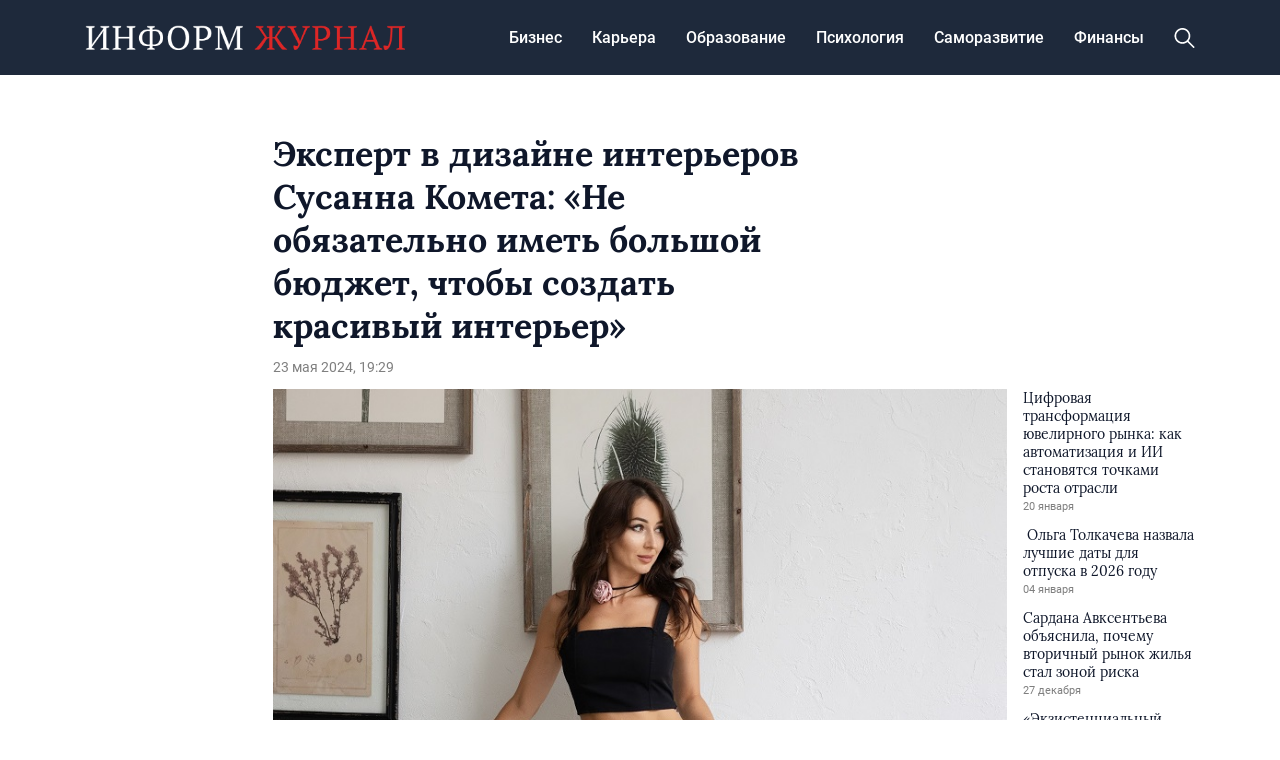

--- FILE ---
content_type: text/html; charset=UTF-8
request_url: https://informjournal.ru/ekspert-v-dizajne-intererov-susanna-kometa-ne-obyazatelno-imet-bolshoj-byudzhet-chtoby-sozdat-krasivyj-interer/
body_size: 12303
content:
<!doctype html>
<html lang="ru-RU">
<head>
	<meta charset="UTF-8">
	<meta name="viewport" content="width=device-width, initial-scale=1">
	<link rel="profile" href="https://gmpg.org/xfn/11">

	<meta name='robots' content='index, follow, max-image-preview:large, max-snippet:-1, max-video-preview:-1' />
	<style>img:is([sizes="auto" i], [sizes^="auto," i]) { contain-intrinsic-size: 3000px 1500px }</style>
	
	<!-- This site is optimized with the Yoast SEO plugin v24.5 - https://yoast.com/wordpress/plugins/seo/ -->
	<title>Эксперт в дизайне интерьеров Сусанна Комета: «Не обязательно иметь большой бюджет, чтобы создать красивый интерьер» - INFORM JOURNAL</title>
	<link rel="canonical" href="https://informjournal.ru/ekspert-v-dizajne-intererov-susanna-kometa-ne-obyazatelno-imet-bolshoj-byudzhet-chtoby-sozdat-krasivyj-interer/" />
	<meta property="og:locale" content="ru_RU" />
	<meta property="og:type" content="article" />
	<meta property="og:title" content="Эксперт в дизайне интерьеров Сусанна Комета: «Не обязательно иметь большой бюджет, чтобы создать красивый интерьер» - INFORM JOURNAL" />
	<meta property="og:description" content="Большинство людей уверены: чтобы красиво обставить дом, требуется много денег. Но далеко не всегда богато означает уютно и..." />
	<meta property="og:url" content="https://informjournal.ru/ekspert-v-dizajne-intererov-susanna-kometa-ne-obyazatelno-imet-bolshoj-byudzhet-chtoby-sozdat-krasivyj-interer/" />
	<meta property="og:site_name" content="INFORM JOURNAL" />
	<meta property="article:published_time" content="2024-05-23T19:29:22+00:00" />
	<meta property="article:modified_time" content="2024-05-23T19:29:25+00:00" />
	<meta property="og:image" content="https://informjournal.ru/wp-content/uploads/2024/05/31219-1.jpg" />
	<meta property="og:image:width" content="797" />
	<meta property="og:image:height" content="522" />
	<meta property="og:image:type" content="image/jpeg" />
	<meta name="author" content="red" />
	<meta name="twitter:card" content="summary_large_image" />
	<meta name="twitter:label1" content="Написано автором" />
	<meta name="twitter:data1" content="red" />
	<meta name="twitter:label2" content="Примерное время для чтения" />
	<meta name="twitter:data2" content="3 минуты" />
	<script type="application/ld+json" class="yoast-schema-graph">{"@context":"https://schema.org","@graph":[{"@type":"Article","@id":"https://informjournal.ru/ekspert-v-dizajne-intererov-susanna-kometa-ne-obyazatelno-imet-bolshoj-byudzhet-chtoby-sozdat-krasivyj-interer/#article","isPartOf":{"@id":"https://informjournal.ru/ekspert-v-dizajne-intererov-susanna-kometa-ne-obyazatelno-imet-bolshoj-byudzhet-chtoby-sozdat-krasivyj-interer/"},"author":{"name":"red","@id":"https://informjournal.ru/#/schema/person/377763ccd6130587b0eedde71ab810a4"},"headline":"Эксперт в дизайне интерьеров Сусанна Комета: «Не обязательно иметь большой бюджет, чтобы создать красивый интерьер»","datePublished":"2024-05-23T19:29:22+00:00","dateModified":"2024-05-23T19:29:25+00:00","mainEntityOfPage":{"@id":"https://informjournal.ru/ekspert-v-dizajne-intererov-susanna-kometa-ne-obyazatelno-imet-bolshoj-byudzhet-chtoby-sozdat-krasivyj-interer/"},"wordCount":386,"publisher":{"@id":"https://informjournal.ru/#organization"},"image":{"@id":"https://informjournal.ru/ekspert-v-dizajne-intererov-susanna-kometa-ne-obyazatelno-imet-bolshoj-byudzhet-chtoby-sozdat-krasivyj-interer/#primaryimage"},"thumbnailUrl":"https://informjournal.ru/wp-content/uploads/2024/05/31219-1.jpg","articleSection":["Саморазвитие"],"inLanguage":"ru-RU"},{"@type":"WebPage","@id":"https://informjournal.ru/ekspert-v-dizajne-intererov-susanna-kometa-ne-obyazatelno-imet-bolshoj-byudzhet-chtoby-sozdat-krasivyj-interer/","url":"https://informjournal.ru/ekspert-v-dizajne-intererov-susanna-kometa-ne-obyazatelno-imet-bolshoj-byudzhet-chtoby-sozdat-krasivyj-interer/","name":"Эксперт в дизайне интерьеров Сусанна Комета: «Не обязательно иметь большой бюджет, чтобы создать красивый интерьер» - INFORM JOURNAL","isPartOf":{"@id":"https://informjournal.ru/#website"},"primaryImageOfPage":{"@id":"https://informjournal.ru/ekspert-v-dizajne-intererov-susanna-kometa-ne-obyazatelno-imet-bolshoj-byudzhet-chtoby-sozdat-krasivyj-interer/#primaryimage"},"image":{"@id":"https://informjournal.ru/ekspert-v-dizajne-intererov-susanna-kometa-ne-obyazatelno-imet-bolshoj-byudzhet-chtoby-sozdat-krasivyj-interer/#primaryimage"},"thumbnailUrl":"https://informjournal.ru/wp-content/uploads/2024/05/31219-1.jpg","datePublished":"2024-05-23T19:29:22+00:00","dateModified":"2024-05-23T19:29:25+00:00","breadcrumb":{"@id":"https://informjournal.ru/ekspert-v-dizajne-intererov-susanna-kometa-ne-obyazatelno-imet-bolshoj-byudzhet-chtoby-sozdat-krasivyj-interer/#breadcrumb"},"inLanguage":"ru-RU","potentialAction":[{"@type":"ReadAction","target":["https://informjournal.ru/ekspert-v-dizajne-intererov-susanna-kometa-ne-obyazatelno-imet-bolshoj-byudzhet-chtoby-sozdat-krasivyj-interer/"]}]},{"@type":"ImageObject","inLanguage":"ru-RU","@id":"https://informjournal.ru/ekspert-v-dizajne-intererov-susanna-kometa-ne-obyazatelno-imet-bolshoj-byudzhet-chtoby-sozdat-krasivyj-interer/#primaryimage","url":"https://informjournal.ru/wp-content/uploads/2024/05/31219-1.jpg","contentUrl":"https://informjournal.ru/wp-content/uploads/2024/05/31219-1.jpg","width":797,"height":522},{"@type":"BreadcrumbList","@id":"https://informjournal.ru/ekspert-v-dizajne-intererov-susanna-kometa-ne-obyazatelno-imet-bolshoj-byudzhet-chtoby-sozdat-krasivyj-interer/#breadcrumb","itemListElement":[{"@type":"ListItem","position":1,"name":"Главная страница","item":"https://informjournal.ru/"},{"@type":"ListItem","position":2,"name":"Эксперт в дизайне интерьеров Сусанна Комета: «Не обязательно иметь большой бюджет, чтобы создать красивый интерьер»"}]},{"@type":"WebSite","@id":"https://informjournal.ru/#website","url":"https://informjournal.ru/","name":"INFORM JOURNAL","description":"интернет-журнал о работе,карьере и бизнесе","publisher":{"@id":"https://informjournal.ru/#organization"},"potentialAction":[{"@type":"SearchAction","target":{"@type":"EntryPoint","urlTemplate":"https://informjournal.ru/?s={search_term_string}"},"query-input":{"@type":"PropertyValueSpecification","valueRequired":true,"valueName":"search_term_string"}}],"inLanguage":"ru-RU"},{"@type":"Organization","@id":"https://informjournal.ru/#organization","name":"INFORM JOURNAL","url":"https://informjournal.ru/","logo":{"@type":"ImageObject","inLanguage":"ru-RU","@id":"https://informjournal.ru/#/schema/logo/image/","url":"https://informjournal.ru/wp-content/uploads/2023/08/header-logo.png","contentUrl":"https://informjournal.ru/wp-content/uploads/2023/08/header-logo.png","width":479,"height":38,"caption":"INFORM JOURNAL"},"image":{"@id":"https://informjournal.ru/#/schema/logo/image/"}},{"@type":"Person","@id":"https://informjournal.ru/#/schema/person/377763ccd6130587b0eedde71ab810a4","name":"red","image":{"@type":"ImageObject","inLanguage":"ru-RU","@id":"https://informjournal.ru/#/schema/person/image/","url":"https://secure.gravatar.com/avatar/5cc08dc291d5de9d23b9885ed40c2794?s=96&d=mm&r=g","contentUrl":"https://secure.gravatar.com/avatar/5cc08dc291d5de9d23b9885ed40c2794?s=96&d=mm&r=g","caption":"red"},"url":"https://informjournal.ru/author/red/"}]}</script>
	<!-- / Yoast SEO plugin. -->


<link rel="alternate" type="application/rss+xml" title="INFORM JOURNAL &raquo; Лента" href="https://informjournal.ru/feed/" />
<link rel="alternate" type="application/rss+xml" title="INFORM JOURNAL &raquo; Лента комментариев" href="https://informjournal.ru/comments/feed/" />
<script>
window._wpemojiSettings = {"baseUrl":"https:\/\/s.w.org\/images\/core\/emoji\/15.0.3\/72x72\/","ext":".png","svgUrl":"https:\/\/s.w.org\/images\/core\/emoji\/15.0.3\/svg\/","svgExt":".svg","source":{"concatemoji":"https:\/\/informjournal.ru\/wp-includes\/js\/wp-emoji-release.min.js?ver=6.7.2"}};
/*! This file is auto-generated */
!function(i,n){var o,s,e;function c(e){try{var t={supportTests:e,timestamp:(new Date).valueOf()};sessionStorage.setItem(o,JSON.stringify(t))}catch(e){}}function p(e,t,n){e.clearRect(0,0,e.canvas.width,e.canvas.height),e.fillText(t,0,0);var t=new Uint32Array(e.getImageData(0,0,e.canvas.width,e.canvas.height).data),r=(e.clearRect(0,0,e.canvas.width,e.canvas.height),e.fillText(n,0,0),new Uint32Array(e.getImageData(0,0,e.canvas.width,e.canvas.height).data));return t.every(function(e,t){return e===r[t]})}function u(e,t,n){switch(t){case"flag":return n(e,"\ud83c\udff3\ufe0f\u200d\u26a7\ufe0f","\ud83c\udff3\ufe0f\u200b\u26a7\ufe0f")?!1:!n(e,"\ud83c\uddfa\ud83c\uddf3","\ud83c\uddfa\u200b\ud83c\uddf3")&&!n(e,"\ud83c\udff4\udb40\udc67\udb40\udc62\udb40\udc65\udb40\udc6e\udb40\udc67\udb40\udc7f","\ud83c\udff4\u200b\udb40\udc67\u200b\udb40\udc62\u200b\udb40\udc65\u200b\udb40\udc6e\u200b\udb40\udc67\u200b\udb40\udc7f");case"emoji":return!n(e,"\ud83d\udc26\u200d\u2b1b","\ud83d\udc26\u200b\u2b1b")}return!1}function f(e,t,n){var r="undefined"!=typeof WorkerGlobalScope&&self instanceof WorkerGlobalScope?new OffscreenCanvas(300,150):i.createElement("canvas"),a=r.getContext("2d",{willReadFrequently:!0}),o=(a.textBaseline="top",a.font="600 32px Arial",{});return e.forEach(function(e){o[e]=t(a,e,n)}),o}function t(e){var t=i.createElement("script");t.src=e,t.defer=!0,i.head.appendChild(t)}"undefined"!=typeof Promise&&(o="wpEmojiSettingsSupports",s=["flag","emoji"],n.supports={everything:!0,everythingExceptFlag:!0},e=new Promise(function(e){i.addEventListener("DOMContentLoaded",e,{once:!0})}),new Promise(function(t){var n=function(){try{var e=JSON.parse(sessionStorage.getItem(o));if("object"==typeof e&&"number"==typeof e.timestamp&&(new Date).valueOf()<e.timestamp+604800&&"object"==typeof e.supportTests)return e.supportTests}catch(e){}return null}();if(!n){if("undefined"!=typeof Worker&&"undefined"!=typeof OffscreenCanvas&&"undefined"!=typeof URL&&URL.createObjectURL&&"undefined"!=typeof Blob)try{var e="postMessage("+f.toString()+"("+[JSON.stringify(s),u.toString(),p.toString()].join(",")+"));",r=new Blob([e],{type:"text/javascript"}),a=new Worker(URL.createObjectURL(r),{name:"wpTestEmojiSupports"});return void(a.onmessage=function(e){c(n=e.data),a.terminate(),t(n)})}catch(e){}c(n=f(s,u,p))}t(n)}).then(function(e){for(var t in e)n.supports[t]=e[t],n.supports.everything=n.supports.everything&&n.supports[t],"flag"!==t&&(n.supports.everythingExceptFlag=n.supports.everythingExceptFlag&&n.supports[t]);n.supports.everythingExceptFlag=n.supports.everythingExceptFlag&&!n.supports.flag,n.DOMReady=!1,n.readyCallback=function(){n.DOMReady=!0}}).then(function(){return e}).then(function(){var e;n.supports.everything||(n.readyCallback(),(e=n.source||{}).concatemoji?t(e.concatemoji):e.wpemoji&&e.twemoji&&(t(e.twemoji),t(e.wpemoji)))}))}((window,document),window._wpemojiSettings);
</script>
<style id='wp-emoji-styles-inline-css'>

	img.wp-smiley, img.emoji {
		display: inline !important;
		border: none !important;
		box-shadow: none !important;
		height: 1em !important;
		width: 1em !important;
		margin: 0 0.07em !important;
		vertical-align: -0.1em !important;
		background: none !important;
		padding: 0 !important;
	}
</style>
<link rel='stylesheet' id='wp-block-library-css' href='https://informjournal.ru/wp-includes/css/dist/block-library/style.min.css?ver=6.7.2' media='all' />
<style id='classic-theme-styles-inline-css'>
/*! This file is auto-generated */
.wp-block-button__link{color:#fff;background-color:#32373c;border-radius:9999px;box-shadow:none;text-decoration:none;padding:calc(.667em + 2px) calc(1.333em + 2px);font-size:1.125em}.wp-block-file__button{background:#32373c;color:#fff;text-decoration:none}
</style>
<style id='global-styles-inline-css'>
:root{--wp--preset--aspect-ratio--square: 1;--wp--preset--aspect-ratio--4-3: 4/3;--wp--preset--aspect-ratio--3-4: 3/4;--wp--preset--aspect-ratio--3-2: 3/2;--wp--preset--aspect-ratio--2-3: 2/3;--wp--preset--aspect-ratio--16-9: 16/9;--wp--preset--aspect-ratio--9-16: 9/16;--wp--preset--color--black: #000000;--wp--preset--color--cyan-bluish-gray: #abb8c3;--wp--preset--color--white: #ffffff;--wp--preset--color--pale-pink: #f78da7;--wp--preset--color--vivid-red: #cf2e2e;--wp--preset--color--luminous-vivid-orange: #ff6900;--wp--preset--color--luminous-vivid-amber: #fcb900;--wp--preset--color--light-green-cyan: #7bdcb5;--wp--preset--color--vivid-green-cyan: #00d084;--wp--preset--color--pale-cyan-blue: #8ed1fc;--wp--preset--color--vivid-cyan-blue: #0693e3;--wp--preset--color--vivid-purple: #9b51e0;--wp--preset--gradient--vivid-cyan-blue-to-vivid-purple: linear-gradient(135deg,rgba(6,147,227,1) 0%,rgb(155,81,224) 100%);--wp--preset--gradient--light-green-cyan-to-vivid-green-cyan: linear-gradient(135deg,rgb(122,220,180) 0%,rgb(0,208,130) 100%);--wp--preset--gradient--luminous-vivid-amber-to-luminous-vivid-orange: linear-gradient(135deg,rgba(252,185,0,1) 0%,rgba(255,105,0,1) 100%);--wp--preset--gradient--luminous-vivid-orange-to-vivid-red: linear-gradient(135deg,rgba(255,105,0,1) 0%,rgb(207,46,46) 100%);--wp--preset--gradient--very-light-gray-to-cyan-bluish-gray: linear-gradient(135deg,rgb(238,238,238) 0%,rgb(169,184,195) 100%);--wp--preset--gradient--cool-to-warm-spectrum: linear-gradient(135deg,rgb(74,234,220) 0%,rgb(151,120,209) 20%,rgb(207,42,186) 40%,rgb(238,44,130) 60%,rgb(251,105,98) 80%,rgb(254,248,76) 100%);--wp--preset--gradient--blush-light-purple: linear-gradient(135deg,rgb(255,206,236) 0%,rgb(152,150,240) 100%);--wp--preset--gradient--blush-bordeaux: linear-gradient(135deg,rgb(254,205,165) 0%,rgb(254,45,45) 50%,rgb(107,0,62) 100%);--wp--preset--gradient--luminous-dusk: linear-gradient(135deg,rgb(255,203,112) 0%,rgb(199,81,192) 50%,rgb(65,88,208) 100%);--wp--preset--gradient--pale-ocean: linear-gradient(135deg,rgb(255,245,203) 0%,rgb(182,227,212) 50%,rgb(51,167,181) 100%);--wp--preset--gradient--electric-grass: linear-gradient(135deg,rgb(202,248,128) 0%,rgb(113,206,126) 100%);--wp--preset--gradient--midnight: linear-gradient(135deg,rgb(2,3,129) 0%,rgb(40,116,252) 100%);--wp--preset--font-size--small: 13px;--wp--preset--font-size--medium: 20px;--wp--preset--font-size--large: 36px;--wp--preset--font-size--x-large: 42px;--wp--preset--spacing--20: 0.44rem;--wp--preset--spacing--30: 0.67rem;--wp--preset--spacing--40: 1rem;--wp--preset--spacing--50: 1.5rem;--wp--preset--spacing--60: 2.25rem;--wp--preset--spacing--70: 3.38rem;--wp--preset--spacing--80: 5.06rem;--wp--preset--shadow--natural: 6px 6px 9px rgba(0, 0, 0, 0.2);--wp--preset--shadow--deep: 12px 12px 50px rgba(0, 0, 0, 0.4);--wp--preset--shadow--sharp: 6px 6px 0px rgba(0, 0, 0, 0.2);--wp--preset--shadow--outlined: 6px 6px 0px -3px rgba(255, 255, 255, 1), 6px 6px rgba(0, 0, 0, 1);--wp--preset--shadow--crisp: 6px 6px 0px rgba(0, 0, 0, 1);}:where(.is-layout-flex){gap: 0.5em;}:where(.is-layout-grid){gap: 0.5em;}body .is-layout-flex{display: flex;}.is-layout-flex{flex-wrap: wrap;align-items: center;}.is-layout-flex > :is(*, div){margin: 0;}body .is-layout-grid{display: grid;}.is-layout-grid > :is(*, div){margin: 0;}:where(.wp-block-columns.is-layout-flex){gap: 2em;}:where(.wp-block-columns.is-layout-grid){gap: 2em;}:where(.wp-block-post-template.is-layout-flex){gap: 1.25em;}:where(.wp-block-post-template.is-layout-grid){gap: 1.25em;}.has-black-color{color: var(--wp--preset--color--black) !important;}.has-cyan-bluish-gray-color{color: var(--wp--preset--color--cyan-bluish-gray) !important;}.has-white-color{color: var(--wp--preset--color--white) !important;}.has-pale-pink-color{color: var(--wp--preset--color--pale-pink) !important;}.has-vivid-red-color{color: var(--wp--preset--color--vivid-red) !important;}.has-luminous-vivid-orange-color{color: var(--wp--preset--color--luminous-vivid-orange) !important;}.has-luminous-vivid-amber-color{color: var(--wp--preset--color--luminous-vivid-amber) !important;}.has-light-green-cyan-color{color: var(--wp--preset--color--light-green-cyan) !important;}.has-vivid-green-cyan-color{color: var(--wp--preset--color--vivid-green-cyan) !important;}.has-pale-cyan-blue-color{color: var(--wp--preset--color--pale-cyan-blue) !important;}.has-vivid-cyan-blue-color{color: var(--wp--preset--color--vivid-cyan-blue) !important;}.has-vivid-purple-color{color: var(--wp--preset--color--vivid-purple) !important;}.has-black-background-color{background-color: var(--wp--preset--color--black) !important;}.has-cyan-bluish-gray-background-color{background-color: var(--wp--preset--color--cyan-bluish-gray) !important;}.has-white-background-color{background-color: var(--wp--preset--color--white) !important;}.has-pale-pink-background-color{background-color: var(--wp--preset--color--pale-pink) !important;}.has-vivid-red-background-color{background-color: var(--wp--preset--color--vivid-red) !important;}.has-luminous-vivid-orange-background-color{background-color: var(--wp--preset--color--luminous-vivid-orange) !important;}.has-luminous-vivid-amber-background-color{background-color: var(--wp--preset--color--luminous-vivid-amber) !important;}.has-light-green-cyan-background-color{background-color: var(--wp--preset--color--light-green-cyan) !important;}.has-vivid-green-cyan-background-color{background-color: var(--wp--preset--color--vivid-green-cyan) !important;}.has-pale-cyan-blue-background-color{background-color: var(--wp--preset--color--pale-cyan-blue) !important;}.has-vivid-cyan-blue-background-color{background-color: var(--wp--preset--color--vivid-cyan-blue) !important;}.has-vivid-purple-background-color{background-color: var(--wp--preset--color--vivid-purple) !important;}.has-black-border-color{border-color: var(--wp--preset--color--black) !important;}.has-cyan-bluish-gray-border-color{border-color: var(--wp--preset--color--cyan-bluish-gray) !important;}.has-white-border-color{border-color: var(--wp--preset--color--white) !important;}.has-pale-pink-border-color{border-color: var(--wp--preset--color--pale-pink) !important;}.has-vivid-red-border-color{border-color: var(--wp--preset--color--vivid-red) !important;}.has-luminous-vivid-orange-border-color{border-color: var(--wp--preset--color--luminous-vivid-orange) !important;}.has-luminous-vivid-amber-border-color{border-color: var(--wp--preset--color--luminous-vivid-amber) !important;}.has-light-green-cyan-border-color{border-color: var(--wp--preset--color--light-green-cyan) !important;}.has-vivid-green-cyan-border-color{border-color: var(--wp--preset--color--vivid-green-cyan) !important;}.has-pale-cyan-blue-border-color{border-color: var(--wp--preset--color--pale-cyan-blue) !important;}.has-vivid-cyan-blue-border-color{border-color: var(--wp--preset--color--vivid-cyan-blue) !important;}.has-vivid-purple-border-color{border-color: var(--wp--preset--color--vivid-purple) !important;}.has-vivid-cyan-blue-to-vivid-purple-gradient-background{background: var(--wp--preset--gradient--vivid-cyan-blue-to-vivid-purple) !important;}.has-light-green-cyan-to-vivid-green-cyan-gradient-background{background: var(--wp--preset--gradient--light-green-cyan-to-vivid-green-cyan) !important;}.has-luminous-vivid-amber-to-luminous-vivid-orange-gradient-background{background: var(--wp--preset--gradient--luminous-vivid-amber-to-luminous-vivid-orange) !important;}.has-luminous-vivid-orange-to-vivid-red-gradient-background{background: var(--wp--preset--gradient--luminous-vivid-orange-to-vivid-red) !important;}.has-very-light-gray-to-cyan-bluish-gray-gradient-background{background: var(--wp--preset--gradient--very-light-gray-to-cyan-bluish-gray) !important;}.has-cool-to-warm-spectrum-gradient-background{background: var(--wp--preset--gradient--cool-to-warm-spectrum) !important;}.has-blush-light-purple-gradient-background{background: var(--wp--preset--gradient--blush-light-purple) !important;}.has-blush-bordeaux-gradient-background{background: var(--wp--preset--gradient--blush-bordeaux) !important;}.has-luminous-dusk-gradient-background{background: var(--wp--preset--gradient--luminous-dusk) !important;}.has-pale-ocean-gradient-background{background: var(--wp--preset--gradient--pale-ocean) !important;}.has-electric-grass-gradient-background{background: var(--wp--preset--gradient--electric-grass) !important;}.has-midnight-gradient-background{background: var(--wp--preset--gradient--midnight) !important;}.has-small-font-size{font-size: var(--wp--preset--font-size--small) !important;}.has-medium-font-size{font-size: var(--wp--preset--font-size--medium) !important;}.has-large-font-size{font-size: var(--wp--preset--font-size--large) !important;}.has-x-large-font-size{font-size: var(--wp--preset--font-size--x-large) !important;}
:where(.wp-block-post-template.is-layout-flex){gap: 1.25em;}:where(.wp-block-post-template.is-layout-grid){gap: 1.25em;}
:where(.wp-block-columns.is-layout-flex){gap: 2em;}:where(.wp-block-columns.is-layout-grid){gap: 2em;}
:root :where(.wp-block-pullquote){font-size: 1.5em;line-height: 1.6;}
</style>
<link rel='stylesheet' id='informjournal-style-css' href='https://informjournal.ru/wp-content/themes/informjournal/style.css?ver=1.0.0' media='all' />
<link rel='stylesheet' id='boo-grid-4.6-css' href='https://informjournal.ru/wp-content/themes/informjournal/bootstrap-grid.css?ver=1.0.0' media='all' />
<link rel='stylesheet' id='fancybox-css-css' href='https://informjournal.ru/wp-content/themes/informjournal/js/jquery.fancybox.min.css?ver=1.0.0' media='all' />
<script src="https://informjournal.ru/wp-includes/js/jquery/jquery.min.js?ver=3.7.1" id="jquery-core-js"></script>
<script src="https://informjournal.ru/wp-includes/js/jquery/jquery-migrate.min.js?ver=3.4.1" id="jquery-migrate-js"></script>
<link rel="https://api.w.org/" href="https://informjournal.ru/wp-json/" /><link rel="alternate" title="JSON" type="application/json" href="https://informjournal.ru/wp-json/wp/v2/posts/41421" /><link rel="EditURI" type="application/rsd+xml" title="RSD" href="https://informjournal.ru/xmlrpc.php?rsd" />
<meta name="generator" content="WordPress 6.7.2" />
<link rel='shortlink' href='https://informjournal.ru/?p=41421' />
<link rel="alternate" title="oEmbed (JSON)" type="application/json+oembed" href="https://informjournal.ru/wp-json/oembed/1.0/embed?url=https%3A%2F%2Finformjournal.ru%2Fekspert-v-dizajne-intererov-susanna-kometa-ne-obyazatelno-imet-bolshoj-byudzhet-chtoby-sozdat-krasivyj-interer%2F" />
<link rel="alternate" title="oEmbed (XML)" type="text/xml+oembed" href="https://informjournal.ru/wp-json/oembed/1.0/embed?url=https%3A%2F%2Finformjournal.ru%2Fekspert-v-dizajne-intererov-susanna-kometa-ne-obyazatelno-imet-bolshoj-byudzhet-chtoby-sozdat-krasivyj-interer%2F&#038;format=xml" />
<link rel="icon" href="https://informjournal.ru/wp-content/uploads/2023/07/favicon.png" sizes="32x32" />
<link rel="icon" href="https://informjournal.ru/wp-content/uploads/2023/07/favicon.png" sizes="192x192" />
<link rel="apple-touch-icon" href="https://informjournal.ru/wp-content/uploads/2023/07/favicon.png" />
<meta name="msapplication-TileImage" content="https://informjournal.ru/wp-content/uploads/2023/07/favicon.png" />
</head>

<body class="post-template-default single single-post postid-41421 single-format-standard wp-custom-logo">

	
<div id="page" class="site">

<header class="site-header compensate-for-scrollbar d-flex flex-column">
	<div class="menu_header_wrap">
		<div class="container">
			<div class="d-flex align-items-center justify-content-between">
				<div class="site-branding mr-3">
					<a href="https://informjournal.ru/" class="custom-logo-link" rel="home"><img width="479" height="38" src="https://informjournal.ru/wp-content/uploads/2023/08/header-logo.png" class="custom-logo wp-image-38695" alt="INFORM JOURNAL" decoding="async" /></a>				</div>
				<div class="d-flex align-items-center menu_wrap">
					<div class="menu_inner">
						<div class="d-flex align-items-center">
							<nav>
								<div class="menu-header-container"><ul id="menu-header" class="d-flex"><li id="menu-item-9715" class="menu-item menu-item-type-taxonomy menu-item-object-category menu-item-9715"><a href="https://informjournal.ru/biznes/">Бизнес</a></li>
<li id="menu-item-9716" class="menu-item menu-item-type-taxonomy menu-item-object-category menu-item-9716"><a href="https://informjournal.ru/karera/">Карьера</a></li>
<li id="menu-item-9717" class="menu-item menu-item-type-taxonomy menu-item-object-category menu-item-9717"><a href="https://informjournal.ru/obrazovanie/">Образование</a></li>
<li id="menu-item-9718" class="menu-item menu-item-type-taxonomy menu-item-object-category menu-item-9718"><a href="https://informjournal.ru/psihologiya/">Психология</a></li>
<li id="menu-item-9719" class="menu-item menu-item-type-taxonomy menu-item-object-category current-post-ancestor current-menu-parent current-post-parent menu-item-9719"><a href="https://informjournal.ru/samorazvitie/">Саморазвитие</a></li>
<li id="menu-item-9720" class="menu-item menu-item-type-taxonomy menu-item-object-category menu-item-9720"><a href="https://informjournal.ru/finansy/">Финансы</a></li>
</ul></div>							</nav>
						</div>
					</div>
					<div class="d-flex align-items-center justify-content-end header_search">
						<div class="search_column">
							<div class="d-flex justify-content-end wrap_search h-100">
    <div class="search_panel">
        <form role="search" method="get" id="searchform" class="searchform d-flex" action="https://informjournal.ru/">
                <input type="text" value="" name="s" id="s" placeholder="Найти новость..." required/>
                <label for="searchsubmit" class="s-submit d-flex align-items-center">
                    <svg xmlns="http://www.w3.org/2000/svg" width="22" height="22" viewBox="0 0 22 22" fill="none"><g clip-path="url(#clip0_14_506)"><path d="M7.64839 0.064455C5.74057 0.30508 3.93589 1.19453 2.56518 2.56524C-0.0301296 5.15625 -0.726223 9.08789 0.820652 12.3664C2.09682 15.0777 4.64917 16.9512 7.57534 17.3379C9.74956 17.6215 11.971 17.0629 13.7499 15.7867C13.9605 15.6363 14.1496 15.5117 14.1667 15.5117C14.1839 15.5117 15.6234 16.934 17.3593 18.6656C20.6894 21.9957 20.6937 21.9957 21.0761 22C21.2652 22 21.639 21.8453 21.7507 21.7164C21.8753 21.5746 22 21.2566 22 21.0762C22 20.6938 21.9957 20.6895 18.6656 17.3594C16.9339 15.6234 15.5117 14.1883 15.5117 14.1711C15.5117 14.1539 15.6363 13.9648 15.791 13.7457C16.8566 12.2375 17.398 10.5574 17.4023 8.73555C17.4023 6.38086 16.4999 4.20234 14.8371 2.54805C13.5222 1.2418 11.9066 0.4168 10.0546 0.107424C9.47026 0.00859642 8.25854 -0.012888 7.64839 0.064455ZM9.71089 1.91211C11.6703 2.23008 13.3417 3.28711 14.4031 4.88555C15.1937 6.07578 15.5589 7.26602 15.5632 8.67969C15.5632 9.36289 15.516 9.77539 15.3613 10.3984C14.7554 12.8176 12.8175 14.7555 10.3984 15.3613C9.77534 15.516 9.36284 15.5633 8.67964 15.5633C7.26596 15.559 6.07573 15.1938 4.8855 14.4031C2.99057 13.1441 1.8476 11.0086 1.8476 8.70977C1.8476 7.5582 2.08393 6.58711 2.62104 5.54727C3.48901 3.86719 5.03589 2.6168 6.89643 2.07969C7.68276 1.85625 8.89878 1.78321 9.71089 1.91211Z" /></g><defs><clipPath id="clip0_14_506"><rect width="22" height="22"/></clipPath></defs></svg>
                    <input type="submit" id="searchsubmit" value="" />
                </label>
        </form>
    </div>
    <div class="s-icon d-flex">
        <svg class="loop-icon" xmlns="http://www.w3.org/2000/svg" width="22" height="22" viewBox="0 0 22 22" fill="none"><g clip-path="url(#clip0_14_506)"><path d="M7.64839 0.064455C5.74057 0.30508 3.93589 1.19453 2.56518 2.56524C-0.0301296 5.15625 -0.726223 9.08789 0.820652 12.3664C2.09682 15.0777 4.64917 16.9512 7.57534 17.3379C9.74956 17.6215 11.971 17.0629 13.7499 15.7867C13.9605 15.6363 14.1496 15.5117 14.1667 15.5117C14.1839 15.5117 15.6234 16.934 17.3593 18.6656C20.6894 21.9957 20.6937 21.9957 21.0761 22C21.2652 22 21.639 21.8453 21.7507 21.7164C21.8753 21.5746 22 21.2566 22 21.0762C22 20.6938 21.9957 20.6895 18.6656 17.3594C16.9339 15.6234 15.5117 14.1883 15.5117 14.1711C15.5117 14.1539 15.6363 13.9648 15.791 13.7457C16.8566 12.2375 17.398 10.5574 17.4023 8.73555C17.4023 6.38086 16.4999 4.20234 14.8371 2.54805C13.5222 1.2418 11.9066 0.4168 10.0546 0.107424C9.47026 0.00859642 8.25854 -0.012888 7.64839 0.064455ZM9.71089 1.91211C11.6703 2.23008 13.3417 3.28711 14.4031 4.88555C15.1937 6.07578 15.5589 7.26602 15.5632 8.67969C15.5632 9.36289 15.516 9.77539 15.3613 10.3984C14.7554 12.8176 12.8175 14.7555 10.3984 15.3613C9.77534 15.516 9.36284 15.5633 8.67964 15.5633C7.26596 15.559 6.07573 15.1938 4.8855 14.4031C2.99057 13.1441 1.8476 11.0086 1.8476 8.70977C1.8476 7.5582 2.08393 6.58711 2.62104 5.54727C3.48901 3.86719 5.03589 2.6168 6.89643 2.07969C7.68276 1.85625 8.89878 1.78321 9.71089 1.91211Z" /></g><defs><clipPath id="clip0_14_506"><rect width="22" height="22"/></clipPath></defs></svg>
        <svg data-win="gl0ry_to_ukra1ne" class="loop-icon_close" width="20" height="19" viewBox="0 0 20 19" fill="none" xmlns="http://www.w3.org/2000/svg"><path fill-rule="evenodd" clip-rule="evenodd" d="M2.73529 0.79769C2.33837 0.400768 1.69483 0.400768 1.29791 0.797691C0.900988 1.19461 0.900988 1.83815 1.29791 2.23507L8.56286 9.50002L1.29796 16.7649C0.90104 17.1618 0.90104 17.8054 1.29796 18.2023C1.69488 18.5992 2.33842 18.5992 2.73534 18.2023L10.0002 10.9374L17.2651 18.2023C17.6621 18.5992 18.3056 18.5992 18.7025 18.2023C19.0994 17.8054 19.0994 17.1618 18.7025 16.7649L11.4376 9.50002L18.7026 2.23507C19.0995 1.83815 19.0995 1.19461 18.7026 0.797691C18.3057 0.400768 17.6621 0.400768 17.2652 0.79769L10.0002 8.06264L2.73529 0.79769Z"/></svg>
    </div>
</div>						</div>
						<div class="d-md-none d-block ml-3">
							<div class="burger"><span></span></div>
						</div>
					</div>
				</div>
			</div>
		</div>
	</div>
</header>

<main>
	<div class="container">
		<article class="single_post">
			<div class="row mx-n2">
				<div class="col-xl-2 col-lg-3 px-2 d-xl-block d-none"></div>
				<div class="col-xl-6 col-lg-9 px-2">
											<h1>Эксперт в дизайне интерьеров Сусанна Комета: «Не обязательно иметь большой бюджет, чтобы создать красивый интерьер»</h1>						<div class="single-meta">
							<div class="date_post">
								23 мая 2024, 19:29							</div>
						</div>
									</div>
				<div class="col-xl-2 col-lg-3 px-2 d-lg-block d-none"></div>
			</div>
			<div class="row mx-n2">
				<div class="col-xl-2 col-lg-3 px-2 d-xl-block d-none"></div>
									<div class="col-xl-8 col-lg-9 px-2">
						
						<div class="mb-2">
							<img width="797" height="522" src="https://informjournal.ru/wp-content/uploads/2024/05/31219-1.jpg" class="attachment-large size-large wp-image-41423 wp-post-image" alt="" decoding="async" fetchpriority="high" />						</div>
						<div class="content_acticle">
							
<p>Большинство людей уверены: чтобы красиво обставить дом, требуется много денег. Но далеко не всегда богато означает уютно и эстетично. Сусанна Комета – эксперт в дизайне интерьеров, амбассадор бюджетного ремонта – следует в своей работе золотому правилу «loss is more», или «чем меньше, тем лучше». В интервью она рассказала о нюансах своей работы и приоткрыла некоторые секреты недорогого, но стильного интерьера.</p>



<figure class="wp-block-image size-full"><img decoding="async" width="792" height="499" src="https://informjournal.ru/wp-content/uploads/2024/05/31212-1.jpg" alt="" class="wp-image-41422"/></figure>



<p><strong>– Какие принципы вы считаете ключевыми при создании дизайна интерьера?</strong></p>



<p>– Первое, что нужно сделать, – это разобраться со своими желаниями. Хочется ли яркости и цвета в интерьере или, наоборот, монохромности. Это во многом зависит от ритма жизни: некоторые люди стремятся заряжаться дома энергией, а другие – отдыхать в спокойствии и уюте.</p>



<p>Когда вы определились со своими желаниями, детализируйте их: какова цветовая палитра? Стиль интерьера? Бюджет? Иногда человек хочется свежести, новизны, но не понимает, как это будет выглядеть и сколько стоит.</p>



<p>У многих людей проблема заключается еще и в том, что только в моменте покупки предметов приходит осознание, что они вместе не дружат. Чтобы избежать такой ситуации, я предлагаю вообразить сразу общую картину или представить интерьер как холст, на котором вы можете нарисовать любое изображение.</p>



<p><strong>– Почему много и дорого в интерьере не всегда хорошо?</strong></p>



<p>– «Наколхозить» можно даже дорогой интерьер. Например, переборщить с лепниной или золотой отделкой. Однажды ко мне обратился заказчик из Владивостока, с которым мы работали в рамках одного проекта. Он строил дом для матери в Армении и попросил проконсультировать по поводу интерьера. Его мама прислала в качестве образца фотографии, где присутствовало хаотичное нагромождение дорогих элементов. Пришлось тактично ей намекнуть, что этот вариант – отнюдь не образец вкуса.</p>



<p><strong>– Трудно ли выстраивать коммуникации с клиентами?</strong></p>



<p>– Дизайнеру важно быть эмпатичным. Не все клиенты говорят: «Я так вижу, вот мой проект». Большинство не понимает, чего именно хочет, поэтому приходится расспрашивать, выяснять детали. Есть вещи, от которых хозяева не готовы отказаться, фамильные, дорогие сердцу. И все это нужно привести к единому знаменателю. В конечном итоге, человеку жить в таком интерьере.</p>



<p>Но далеко не всегда нужны серьезные вложения, чтобы квартира или дом приобрели уют. Порой достаточно переклеить обои или поменять шторы – и пространство заиграет новыми красками.</p>



<p>Эксперт в дизайне интерьеров Сусанна Комета: «Интерьер как холст: достаточно добавить в него новые нюансы, чтобы получить иной стиль. Например, поменять декор. Дьявол кроется в деталях, и мы можем легко жонглировать ими даже при минимальном бюджете».</p>
						</div>
						<script src="https://yastatic.net/share2/share.js"></script>
						<div class="ya-share2" data-curtain data-services="vkontakte,odnoklassniki,telegram,twitter,viber,whatsapp"></div>
					</div>
				
				<div class="col-xl-2 col-lg-3 px-2 d-lg-block d-none">
					

	
	<div class="side_bar">
					<ul>
			    					<li>
						<a href="https://informjournal.ru/czifrovaya-transformacziya-yuvelirnogo-rynka-kak-avtomatizacziya-i-ii-stanovyatsya-tochkami-rosta-otrasli/" class="side_bar_news d-block">
							Цифровая трансформация ювелирного рынка: как автоматизация и ИИ становятся точками роста отрасли						</a>
						<span class="d-block date_news">20 января</span>
					</li>
									<li>
						<a href="https://informjournal.ru/olga-tolkacheva-nazvala-luchshie-daty-dlya-otpuska-v-2026-godu/" class="side_bar_news d-block">
							 Ольга Толкачева назвала лучшие даты для отпуска в 2026 году						</a>
						<span class="d-block date_news">04 января</span>
					</li>
									<li>
						<a href="https://informjournal.ru/sardana-avksenteva-obyasnila-pochemu-vtorichnyj-rynok-zhilya-stal-zonoj-riska/" class="side_bar_news d-block">
							Сардана Авксентьева объяснила, почему вторичный рынок жилья стал зоной риска						</a>
						<span class="d-block date_news">27 декабря</span>
					</li>
									<li>
						<a href="https://informjournal.ru/ekzistenczialnyj-sintez-kompozitor-turgut-nikolya-gabriel-o-tom-pochemu-v-epohu-ii-nuzhna-muzyka-kak-filosofskij-instrument/" class="side_bar_news d-block">
							«Экзистенциальный синтез»: композитор Тургут Николя Габриэль о том, почему в эпоху ИИ нужна музыка как философский инструмент						</a>
						<span class="d-block date_news">25 декабря</span>
					</li>
									<li>
						<a href="https://informjournal.ru/kakih-sotrudnikov-stoit-sohranyat-v-2026-godu/" class="side_bar_news d-block">
							Каких сотрудников стоит сохранять в 2026 году?						</a>
						<span class="d-block date_news">15 декабря</span>
					</li>
									<li>
						<a href="https://informjournal.ru/u-menya-nichego-ne-ostalos-krome-detej-beremennaya-elizaveta-fedorenko-o-brachnom-kontrakte-abyuze-i-sudebnyh-razbiratelstvah/" class="side_bar_news d-block">
							«У меня ничего не осталось, кроме детей»: беременная Елизавета Федоренко о брачном контракте, абьюзе и судебных разбирательствах						</a>
						<span class="d-block date_news">27 сентября</span>
					</li>
									<li>
						<a href="https://informjournal.ru/gennadij-kuzmin-poluchil-premiyu-luchshij-advokat-2025-na-czeremonii-zhurnala-fb-lyudi-goda/" class="side_bar_news d-block">
							Геннадий Кузьмин получил премию «Лучший адвокат 2025» на церемонии журнала FB «ЛЮДИ ГОДА»						</a>
						<span class="d-block date_news">27 сентября</span>
					</li>
									<li>
						<a href="https://informjournal.ru/alcor-scientific-transformiruet-analiz-soe-stabilnost-obrazcza-krovi-uvelichena-s-4-do-28-chasov/" class="side_bar_news d-block">
							ALCOR Scientific трансформирует анализ СОЭ — стабильность образца крови увеличена с 4 до 28 часов 						</a>
						<span class="d-block date_news">18 сентября</span>
					</li>
									<li>
						<a href="https://informjournal.ru/yurist-anastasiya-garder-rasskazala-kak-delit-imushhestvo-pri-razvode/" class="side_bar_news d-block">
							Юрист Анастасия Гардер рассказала, как делить имущество при разводе						</a>
						<span class="d-block date_news">29 августа</span>
					</li>
									<li>
						<a href="https://informjournal.ru/gotova-li-rossiya-k-czifrovomu-rublyu-mnenie-bankovskogo-eksperta-yulii-kavorinoj/" class="side_bar_news d-block">
							Готова ли Россия к цифровому рублю: мнение банковского эксперта Юлии Кавориной						</a>
						<span class="d-block date_news">21 августа</span>
					</li>
							</ul>
					</div>
				</div>
			</div>
		</article>
			<div class="other_posts">
        
                	<div class="other_posts_title"><span>Еще новости</span></div>
        	<div class="last_other_news">
	            			    	<div>

<a href="https://informjournal.ru/kompaniya-borisa-usherovicha-uspeshno-zavershila-stroitelstvo-novogo-zh-d-mosta-v-zabajkale/" class="news_item d-flex flex-column">
    <div class="thumbnail_news_link">
        <div class="thumbnail_news">
                            <img src="https://informjournal.ru/wp-content/themes/informjournal/img/no-img.jpg">
                    </div>
    </div>
    <div class="title_wrap">
        <div class="title_news">
            Компания Бориса Ушеровича успешно завершила строительство нового ж/д моста в Забайкалье        </div>
        <div class="date_news">17 ноября</div>
    </div>
</a>
</div>
			    			    	<div>

<a href="https://informjournal.ru/boris-usherovich-rasskazal-o-hode-stroitelstva-novoj-razvyazki-na-stanczii-tynda/" class="news_item d-flex flex-column">
    <div class="thumbnail_news_link">
        <div class="thumbnail_news">
                            <img src="https://informjournal.ru/wp-content/themes/informjournal/img/no-img.jpg">
                    </div>
    </div>
    <div class="title_wrap">
        <div class="title_news">
            Борис Ушерович рассказал о ходе строительства новой развязки на станции Тында        </div>
        <div class="date_news">20 января</div>
    </div>
</a>
</div>
			    			    	<div>

<a href="https://informjournal.ru/boris-usherovich-oczenil-znachimost-novogo-mostovogo-perehoda-cherez-r-zeya/" class="news_item d-flex flex-column">
    <div class="thumbnail_news_link">
        <div class="thumbnail_news">
                            <img src="https://informjournal.ru/wp-content/themes/informjournal/img/no-img.jpg">
                    </div>
    </div>
    <div class="title_wrap">
        <div class="title_news">
            Борис Ушерович оценил значимость нового мостового перехода через р. Зея        </div>
        <div class="date_news">04 апреля</div>
    </div>
</a>
</div>
			    			    	<div>

<a href="https://informjournal.ru/ne-vse-tak-slozhno-postuplenie-za-rubezh-s-unipage/" class="news_item d-flex flex-column">
    <div class="thumbnail_news_link">
        <div class="thumbnail_news">
            <img width="500" height="366" src="https://informjournal.ru/wp-content/uploads/2023/11/1700475885_20231027093147-863656.jpg" class="attachment-large size-large wp-image-39283 wp-post-image" alt="" decoding="async" loading="lazy" />        </div>
    </div>
    <div class="title_wrap">
        <div class="title_news">
            Не все так сложно: поступление за рубеж с UniPage        </div>
        <div class="date_news">29 июля</div>
    </div>
</a>
</div>
			    			    	<div>

<a href="https://informjournal.ru/kto-takoj-stomatolog-gigienist-chem-on-zanimaetsya-chto-lechit-i-kogda-k-nemu-obrashhayutsya/" class="news_item d-flex flex-column">
    <div class="thumbnail_news_link">
        <div class="thumbnail_news">
                            <img src="https://informjournal.ru/wp-content/themes/informjournal/img/no-img.jpg">
                    </div>
    </div>
    <div class="title_wrap">
        <div class="title_news">
            Кто такой стоматолог-гигиенист, чем он занимается, что лечит и когда к нему обращаются?        </div>
        <div class="date_news">29 июля</div>
    </div>
</a>
</div>
			                </div>
                        </div>
	</div>
</main>


	<footer id="colophon" class="site-footer">
		<div class="container">
			<div class="d-flex flex-md-nowrap flex-wrap justify-content-between align-items-center">
				<div class="footer-logo">
					<div class="site-branding">
						<img src="https://informjournal.ru/wp-content/uploads/2023/08/footer-logo.png" class="custom-logo">
					</div>
					<p class="mb-0 mt-2">© 2026. Все права защищены</p>
				</div>
				<nav class="mt-md-0 mt-3">
					<div class="menu-footer-container"><ul id="menu-footer" class="footer_menu d-md-flex d-none flex-wrap justify-content-md-end justify-content-center"><li id="menu-item-38698" class="menu-item menu-item-type-taxonomy menu-item-object-category menu-item-38698"><a href="https://informjournal.ru/biznes/">Бизнес</a></li>
<li id="menu-item-38699" class="menu-item menu-item-type-taxonomy menu-item-object-category menu-item-38699"><a href="https://informjournal.ru/karera/">Карьера</a></li>
<li id="menu-item-38700" class="menu-item menu-item-type-taxonomy menu-item-object-category menu-item-38700"><a href="https://informjournal.ru/obrazovanie/">Образование</a></li>
<li id="menu-item-38701" class="menu-item menu-item-type-taxonomy menu-item-object-category menu-item-38701"><a href="https://informjournal.ru/psihologiya/">Психология</a></li>
<li id="menu-item-38702" class="menu-item menu-item-type-taxonomy menu-item-object-category current-post-ancestor current-menu-parent current-post-parent menu-item-38702"><a href="https://informjournal.ru/samorazvitie/">Саморазвитие</a></li>
<li id="menu-item-38703" class="menu-item menu-item-type-taxonomy menu-item-object-category menu-item-38703"><a href="https://informjournal.ru/finansy/">Финансы</a></li>
<li id="menu-item-38706" class="menu-item menu-item-type-post_type menu-item-object-page menu-item-38706"><a href="https://informjournal.ru/kontakty/">Контакты</a></li>
</ul></div>					<div class="menu-footer-container"><ul id="menu-footer-1" class="footer_menu d-md-none d-flex flex-wrap justify-content-md-end justify-content-center"><li class="menu-item menu-item-type-taxonomy menu-item-object-category menu-item-38698"><a href="https://informjournal.ru/biznes/">Бизнес</a></li>
<li class="menu-item menu-item-type-taxonomy menu-item-object-category menu-item-38699"><a href="https://informjournal.ru/karera/">Карьера</a></li>
<li class="menu-item menu-item-type-taxonomy menu-item-object-category menu-item-38700"><a href="https://informjournal.ru/obrazovanie/">Образование</a></li>
<li class="menu-item menu-item-type-taxonomy menu-item-object-category menu-item-38701"><a href="https://informjournal.ru/psihologiya/">Психология</a></li>
<li class="menu-item menu-item-type-taxonomy menu-item-object-category current-post-ancestor current-menu-parent current-post-parent menu-item-38702"><a href="https://informjournal.ru/samorazvitie/">Саморазвитие</a></li>
<li class="menu-item menu-item-type-taxonomy menu-item-object-category menu-item-38703"><a href="https://informjournal.ru/finansy/">Финансы</a></li>
<li class="menu-item menu-item-type-post_type menu-item-object-page menu-item-38706"><a href="https://informjournal.ru/kontakty/">Контакты</a></li>
</ul></div>				</nav>
				
			</div>
		</div>
	</footer>



</div>

<script src="https://informjournal.ru/wp-content/themes/informjournal/js/jquery.fancybox.min.js?ver=1.0.0" id="fancybox-js-js"></script>
<script src="https://informjournal.ru/wp-content/themes/informjournal/js/ajax_loadmore.js?ver=1.0.0" id="ajax_loadmore-js-js"></script>
<script src="https://informjournal.ru/wp-content/themes/informjournal/js/custom.js?ver=1.0.0" id="custom-js-js"></script>

</body>
</html>


--- FILE ---
content_type: text/css
request_url: https://informjournal.ru/wp-content/themes/informjournal/style.css?ver=1.0.0
body_size: 9810
content:
/*!
Theme Name: informjournal
Theme URI: http://underscores.me/
Author: WP dev.
Author URI: http://underscores.me/
Description: Glory to Ukraine
Version: 1.0.0
Tested up to: 5.4
Requires PHP: 5.6
License: GNU General Public License v2 or later
License URI: LICENSE
Text Domain: informjournal
Tags: custom-background, custom-logo, custom-menu, featured-images, threaded-comments, translation-ready

Normalizing styles have been helped along thanks to the fine work of
Nicolas Gallagher and Jonathan Neal https://necolas.github.io/normalize.css/
*/


@font-face {
    font-family: 'Lora';
    src: local('Lora Bold'), local('Lora-Bold'),
        url('./fonts/Lora-Bold.woff2') format('woff2'),
        url('./fonts/Lora-Bold.woff') format('woff');
    font-weight: bold;
    font-style: normal;
}


@font-face {
    font-family: 'Lora';
    src: local('Lora Regular'), local('Lora-Regular'),
        url('./fonts/Lora-Regular.woff2') format('woff2'),
        url('./fonts/Lora-Regular.woff') format('woff');
    font-weight: normal;
    font-style: normal;
}

@font-face {
    font-family: 'Roboto';
    src: local('Roboto'), local('Roboto-Regular'),
        url('./fonts/Roboto-Regular.woff2') format('woff2'),
        url('./fonts/Roboto-Regular.woff') format('woff');
    font-weight: normal;
    font-style: normal;
}


@font-face {
    font-family: 'Roboto';
    src: local('Roboto Medium'), local('Roboto-Medium'),
        url('./fonts/Roboto-Medium.woff2') format('woff2'),
        url('./fonts/Roboto-Medium.woff') format('woff');
    font-weight: 500;
    font-style: normal;
}




:root{
	--primary: #DC2626;
	--bg: #fff;
	--black: #0F172A;
	--burger-color: #fff;
}

* {
    -webkit-overflow-scrolling: touch;
}


html {
	line-height: 1.15;
	-webkit-text-size-adjust: 100%;
}

/* Sections
	 ========================================================================== */

/**
 * Remove the margin in all browsers.
 */
body {
	margin: 0;
}

/**
 * Render the `main` element consistently in IE.
 */
main {
	display: block;
}


/* Grouping content
	 ========================================================================== */

/**
 * 1. Add the correct box sizing in Firefox.
 * 2. Show the overflow in Edge and IE.
 */
hr {
	-webkit-box-sizing: content-box;
	        box-sizing: content-box;
	height: 0;
	overflow: visible;
}
table {
  border-collapse: collapse;
}
tr, td{
	padding: 10px;
	border: 1px solid #ddd;
}
blockquote.wp-block-quote {
    padding: 10px;
    border-left: 4px solid #ddd;
    margin: 20px 0;
    background: #eee;
}
blockquote.wp-block-quote p {
    padding: 10px;
    margin: 0;
}
/**
 * 1. Correct the inheritance and scaling of font size in all browsers.
 * 2. Correct the odd `em` font sizing in all browsers.
 */
pre {
	font-family: monospace, monospace;
	font-size: 1em;
}

/* Text-level semantics
	 ========================================================================== */

/**
 * Remove the gray background on active links in IE 10.
 */
a {
	background-color: transparent;
}

/**
 * 1. Remove the bottom border in Chrome 57-
 * 2. Add the correct text decoration in Chrome, Edge, IE, Opera, and Safari.
 */
abbr[title] {
	border-bottom: none;
	text-decoration: underline;
	-webkit-text-decoration: underline dotted;
	        text-decoration: underline dotted;
}

/**
 * Add the correct font weight in Chrome, Edge, and Safari.
 */
b,
strong {
	font-weight: bolder;
}

/**
 * 1. Correct the inheritance and scaling of font size in all browsers.
 * 2. Correct the odd `em` font sizing in all browsers.
 */
code,
kbd,
samp {
	font-family: monospace, monospace;
	font-size: 1em;
}

/**
 * Add the correct font size in all browsers.
 */
small {
	font-size: 80%;
}

/**
 * Prevent `sub` and `sup` elements from affecting the line height in
 * all browsers.
 */
sub,
sup {
	font-size: 75%;
	line-height: 0;
	position: relative;
	vertical-align: baseline;
}

sub {
	bottom: -0.25em;
}

sup {
	top: -0.5em;
}

/* Embedded content
	 ========================================================================== */

/**
 * Remove the border on images inside links in IE 10.
 */
img {
	border-style: none;
}

/* Forms
	 ========================================================================== */

/**
 * 1. Change the font styles in all browsers.
 * 2. Remove the margin in Firefox and Safari.
 */
button,
input,
optgroup,
select,
textarea {
	font-family: inherit;
	font-size: 100%;
	line-height: 1.15;
	margin: 0;
}

/**
 * Show the overflow in IE.
 * 1. Show the overflow in Edge.
 */
button,
input {
	overflow: visible;
}

/**
 * Remove the inheritance of text transform in Edge, Firefox, and IE.
 * 1. Remove the inheritance of text transform in Firefox.
 */
button,
select {
	text-transform: none;
}

/**
 * Correct the inability to style clickable types in iOS and Safari.
 */
button,
[type="button"],
[type="reset"],
[type="submit"] {
	-webkit-appearance: button;
}

/**
 * Remove the inner border and padding in Firefox.
 */
button::-moz-focus-inner,
[type="button"]::-moz-focus-inner,
[type="reset"]::-moz-focus-inner,
[type="submit"]::-moz-focus-inner {
	border-style: none;
	padding: 0;
}

/**
 * Restore the focus styles unset by the previous rule.
 */
button:-moz-focusring,
[type="button"]:-moz-focusring,
[type="reset"]:-moz-focusring,
[type="submit"]:-moz-focusring {
	outline: 1px dotted ButtonText;
}

/**
 * Correct the padding in Firefox.
 */
fieldset {
	padding: 0.35em 0.75em 0.625em;
}

/**
 * 1. Correct the text wrapping in Edge and IE.
 * 2. Correct the color inheritance from `fieldset` elements in IE.
 * 3. Remove the padding so developers are not caught out when they zero out
 *		`fieldset` elements in all browsers.
 */
legend {
	-webkit-box-sizing: border-box;
	        box-sizing: border-box;
	color: inherit;
	display: table;
	max-width: 100%;
	padding: 0;
	white-space: normal;
}

/**
 * Add the correct vertical alignment in Chrome, Firefox, and Opera.
 */
progress {
	vertical-align: baseline;
}

/**
 * Remove the default vertical scrollbar in IE 10+.
 */
textarea {
	overflow: auto;
}

/**
 * 1. Add the correct box sizing in IE 10.
 * 2. Remove the padding in IE 10.
 */
[type="checkbox"],
[type="radio"] {
	-webkit-box-sizing: border-box;
	        box-sizing: border-box;
	padding: 0;
}

/**
 * Correct the cursor style of increment and decrement buttons in Chrome.
 */
[type="number"]::-webkit-inner-spin-button,
[type="number"]::-webkit-outer-spin-button {
	height: auto;
}

/**
 * 1. Correct the odd appearance in Chrome and Safari.
 * 2. Correct the outline style in Safari.
 */
[type="search"] {
	-webkit-appearance: textfield;
	outline-offset: -2px;
}

/**
 * Remove the inner padding in Chrome and Safari on macOS.
 */
[type="search"]::-webkit-search-decoration {
	-webkit-appearance: none;
}

/**
 * 1. Correct the inability to style clickable types in iOS and Safari.
 * 2. Change font properties to `inherit` in Safari.
 */
::-webkit-file-upload-button {
	-webkit-appearance: button;
	font: inherit;
}

/* Interactive
	 ========================================================================== */

/*
 * Add the correct display in Edge, IE 10+, and Firefox.
 */
details {
	display: block;
}

/*
 * Add the correct display in all browsers.
 */
summary {
	display: list-item;
}

/* Misc
	 ========================================================================== */

/**
 * Add the correct display in IE 10+.
 */
template {
	display: none;
}

/**
 * Add the correct display in IE 10.
 */
[hidden] {
	display: none;
}

/* Box sizing
--------------------------------------------- */

/* Inherit box-sizing to more easily change it's value on a component level.
@link http://css-tricks.com/inheriting-box-sizing-probably-slightly-better-best-practice/ */
*,
*::before,
*::after {
	-webkit-box-sizing: inherit;
	        box-sizing: inherit;
}

html {
	-webkit-box-sizing: border-box;
	        box-sizing: border-box;
}

/*--------------------------------------------------------------
# Base
--------------------------------------------------------------*/

/* Typography
--------------------------------------------- */
body,
button,
input,
select,
optgroup,
textarea {
	color: var(--black);
	font-family: 'Roboto';
	font-size: 18px;
	font-weight: normal;
	line-height: normal;
}

h1,
h2,
h3,
h4,
h5,
h6 {
	clear: both;
	line-height: normal;
	margin: 0 0 20px 0;
	font-weight: 700;
	color: var(--black);
	font-family: 'Lora';
}

p {
	margin: 0 0 20px 0;
}

dfn,
cite,
em,
i {
	font-style: italic;
}

blockquote {
	margin: 0 1.5em;
}

address {
	margin: 0 0 1.5em;
}

pre {
	background: #eee;
	font-family: "Courier 10 Pitch", courier, monospace;
	line-height: 1.6;
	margin-bottom: 1.6em;
	max-width: 100%;
	overflow: auto;
	padding: 1.6em;
}

code,
kbd,
tt,
var {
	font-family: monaco, consolas, "Andale Mono", "DejaVu Sans Mono", monospace;
}

abbr,
acronym {
	border-bottom: 1px dotted #666;
	cursor: help;
}

mark,
ins {
	background: #fff9c0;
	text-decoration: none;
}

big {
	font-size: 125%;
}

/* Elements
--------------------------------------------- */
body {
	background: var(--bg);
}

hr {
	background-color: #E2E2E2;;
	border: 0;
	height: 1px;
	margin: 30px 0;
}

ul,
ol {
	margin: 0 0 1.5em 0;
}

ul {
	list-style: disc;
}

ol {
	list-style: decimal;
}

li > ul,
li > ol {
	margin-bottom: 0;
	margin-left: 1.5em;
}

dt {
	font-weight: 700;
}

dd {
	margin: 0 1.5em 1.5em;
}

/* Make sure embeds and iframes fit their containers. */
embed,
iframe,
object {
	max-width: 100%;
}

img {
	height: auto;
	max-width: 100%;
}

figure {
	margin: 1em 0;
}

table {
	margin: 0 0 1.5em;
	width: 100%;
}

/* Links
--------------------------------------------- */
a {
	color: var(--primary);
	text-decoration: none;
}


a:hover {
	color: var(--primary);
}

a:hover,
a:active {
	outline: 0;
}

/* Forms
--------------------------------------------- */

input[type="button"] {
	-webkit-appearance: none;
	-moz-appearance: none;
	appearance: none;
}



select {
	border: 1px solid #ccc;
}

textarea {
	width: 100%;
}

/*--------------------------------------------------------------
# Layouts
--------------------------------------------------------------*/

/*--------------------------------------------------------------
# Components
--------------------------------------------------------------*/


.comment-navigation .nav-links,
.posts-navigation .nav-links,
.post-navigation .nav-links {
	display: -webkit-box;
	display: -ms-flexbox;
	display: -webkit-flex;
	display: flex;
}

.comment-navigation .nav-previous,
.posts-navigation .nav-previous,
.post-navigation .nav-previous {
	-webkit-box-flex: 1;
	    -ms-flex: 1 0 50%;
	        -webkit-flex: 1 0 50%;
	        flex: 1 0 50%;
}

.comment-navigation .nav-next,
.posts-navigation .nav-next,
.post-navigation .nav-next {
	text-align: end;
	-webkit-box-flex: 1;
	    -ms-flex: 1 0 50%;
	        -webkit-flex: 1 0 50%;
	        flex: 1 0 50%;
}

/* Posts and pages
--------------------------------------------- */
.sticky {
	display: block;
}


.updated:not(.published) {
	display: none;
}

.page-content,
.entry-content,
.entry-summary {
	margin: 1.5em 0 0;
}

.page-links {
	clear: both;
	margin: 0 0 1.5em;
}

/* Comments
--------------------------------------------- */
.comment-content a {
	word-wrap: break-word;
}

.bypostauthor {
	display: block;
}

/* Widgets
--------------------------------------------- */
.widget {
	margin: 0 0 1.5em;
}

.widget select {
	max-width: 100%;
}

/* Media
--------------------------------------------- */
.page-content .wp-smiley,
.entry-content .wp-smiley,
.comment-content .wp-smiley {
	border: none;
	margin-bottom: 0;
	margin-top: 0;
	padding: 0;
}

/* Make sure logo link wraps around logo image. */
.custom-logo-link {
	display: inline-block;
}

/* Captions
--------------------------------------------- */
.wp-caption {
	margin-bottom: 1.5em;
	max-width: 100%;
}

.wp-caption img[class*="wp-image-"] {
	display: block;
	margin-left: auto;
	margin-right: auto;
}

.wp-caption .wp-caption-text {
	margin: 0.8075em 0;
}

.wp-caption-text {
	text-align: center;
}

/* Galleries
--------------------------------------------- */
.gallery {
	margin-bottom: 1.5em;
	display: -ms-grid;
	display: grid;
	grid-gap: 1.5em;
}

.gallery-item {
	display: inline-block;
	text-align: center;
	width: 100%;
}

.gallery-columns-2 {
	-ms-grid-columns: (1fr)[2];
	grid-template-columns: repeat(2, 1fr);
}

.gallery-columns-3 {
	-ms-grid-columns: (1fr)[3];
	grid-template-columns: repeat(3, 1fr);
}

.gallery-columns-4 {
	-ms-grid-columns: (1fr)[4];
	grid-template-columns: repeat(4, 1fr);
}

.gallery-columns-5 {
	-ms-grid-columns: (1fr)[5];
	grid-template-columns: repeat(5, 1fr);
}

.gallery-columns-6 {
	-ms-grid-columns: (1fr)[6];
	grid-template-columns: repeat(6, 1fr);
}

.gallery-columns-7 {
	-ms-grid-columns: (1fr)[7];
	grid-template-columns: repeat(7, 1fr);
}

.gallery-columns-8 {
	-ms-grid-columns: (1fr)[8];
	grid-template-columns: repeat(8, 1fr);
}

.gallery-columns-9 {
	-ms-grid-columns: (1fr)[9];
	grid-template-columns: repeat(9, 1fr);
}

.gallery-caption {
	display: block;
}

/*--------------------------------------------------------------
# Plugins
--------------------------------------------------------------*/

/* Jetpack infinite scroll
--------------------------------------------- */

/* Hide the Posts Navigation and the Footer when Infinite Scroll is in use. */
.infinite-scroll .posts-navigation,
.infinite-scroll.neverending .site-footer {
	display: none;
}

/* Re-display the Theme Footer when Infinite Scroll has reached its end. */
.infinity-end.neverending .site-footer {
	display: block;
}

/*--------------------------------------------------------------
# Utilities
--------------------------------------------------------------*/

/* Accessibility
--------------------------------------------- */

/* Text meant only for screen readers. */
.screen-reader-text {
	border: 0;
	clip: rect(1px, 1px, 1px, 1px);
	-webkit-clip-path: inset(50%);
	        clip-path: inset(50%);
	height: 1px;
	margin: -1px;
	overflow: hidden;
	padding: 0;
	position: absolute !important;
	width: 1px;
	word-wrap: normal !important;
}

.screen-reader-text:focus {
	background-color: #f1f1f1;
	-webkit-border-radius: 3px;
	        border-radius: 3px;
	-webkit-box-shadow: 0 0 2px 2px rgba(0, 0, 0, 0.6);
	        box-shadow: 0 0 2px 2px rgba(0, 0, 0, 0.6);
	clip: auto !important;
	-webkit-clip-path: none;
	        clip-path: none;
	color: #21759b;
	display: block;
	font-size: 0.875rem;
	font-weight: 700;
	height: auto;
	left: 5px;
	line-height: normal;
	padding: 15px 23px 14px;
	text-decoration: none;
	top: 5px;
	width: auto;
	z-index: 100000;
}

/* Do not show the outline on the skip link target. */
#primary[tabindex="-1"]:focus {
	outline: 0;
}

/* Alignments
--------------------------------------------- */
.alignleft {

	/*rtl:ignore*/
	float: left;

	/*rtl:ignore*/
	margin-right: 1.5em;
	margin-bottom: 1.5em;
}

.alignright {

	/*rtl:ignore*/
	float: right;

	/*rtl:ignore*/
	margin-left: 1.5em;
	margin-bottom: 1.5em;
}

.aligncenter {
	clear: both;
	display: block;
	margin-left: auto;
	margin-right: auto;
	margin-bottom: 1.5em;
}
/*gutenberg */
.alignfull > div {
    max-width: 1140px;
    margin: auto;
    padding-left: 15px;
    padding-right: 15px;
}
.alignfull{
    width: 100vw;
    max-width: 100vw;
    margin-left: -webkit-calc(50% - 50vw);
    margin-left: calc(50% - 50vw);
    padding-top: 20px;
    padding-bottom: 20px;
    margin-top: 30px;
    margin-bottom: 30px;
}
.alignfull .wp-block-columns, .alignfull .wp-block-image {
    margin-bottom: 0;
}



/*comments*/

.post-img img {
    margin: auto;
    display: block;
    max-height: 400px;
    width: 100%;
    -o-object-fit: cover;
       object-fit: cover;
}
article .content{
	font-size: 18px;
}
footer.comment-meta {
    background: none;
    color: #000;
    padding: 0;
    display: -webkit-box;
    display: -ms-flexbox;
    display: -webkit-flex;
    display: flex;
    -webkit-box-align: center;
        -ms-flex-align: center;
            -webkit-align-items: center;
            align-items: center;
    -ms-flex-wrap: wrap;
        -webkit-flex-wrap: wrap;
            flex-wrap: wrap;
    -webkit-box-pack: justify;
        -ms-flex-pack: justify;
            -webkit-justify-content: space-between;
            justify-content: space-between;
}
footer.comment-meta a {
    color: #000;
}
.comment-metadata > a {
    padding-right: 10px;
}
a.comment-reply-link, .form-submit input#submit {
    display: inline-block;
    background: #b02153;
    -webkit-border-radius: 4px;
            border-radius: 4px;
    color: #fff;
    padding: 7px 20px;
    text-transform: uppercase;
    font-size: 18px;
    letter-spacing: 1.1px;
    color: #767676;
    
}
a.comment-reply-link{
    background: #8fa2e0;
    }
.comment-respond {
    margin-top: 50px;
    border-top: 1px solid #ddd;
}
.logged-in-as > a {
    color: #000;
    font-size: 20px;
}
.logged-in-as, .comment-reply-title{
	display: -webkit-box;
	display: -ms-flexbox;
	display: -webkit-flex;
	display: flex;
	-ms-flex-wrap: wrap;
	    -webkit-flex-wrap: wrap;
	        flex-wrap: wrap;
	-webkit-box-pack: justify;
	    -ms-flex-pack: justify;
	        -webkit-justify-content: space-between;
	        justify-content: space-between;
}
.comment {
    margin: 20px 0;
}
.comment-author.vcard img.avatar {
    margin-right: 10px;
}
textarea#comment {
    -webkit-border-radius: 10px;
            border-radius: 10px;
    margin: 10px 0;
    height: 100px;
    outline: 0;
}
.comment-author.vcard, .comment-metadata {
    display: -webkit-box;
    display: -ms-flexbox;
    display: -webkit-flex;
    display: flex;
    -webkit-box-align: center;
        -ms-flex-align: center;
            -webkit-align-items: center;
            align-items: center;
    margin-right: 20px;
    -ms-flex-wrap: wrap;
        -webkit-flex-wrap: wrap;
            flex-wrap: wrap;
}
form#commentform input {
    -webkit-border-radius: 4px;
            border-radius: 4px;
    padding: 10px;
    display: block;
    outline: 0;
}
.comment-form-cookies-consent {
    display: -webkit-box;
    display: -ms-flexbox;
    display: -webkit-flex;
    display: flex;
    -webkit-box-align: center;
        -ms-flex-align: center;
            -webkit-align-items: center;
            align-items: center;
}
input#wp-comment-cookies-consent {
    margin-right: 10px;
}
.post-img {
    margin-bottom: 30px;
}
.comment-body {
    background: #f5f5f5;
    padding: 10px;
}
.cat-name {
	display: block;
    font-size: 13px;
    font-weight: 800;
    color: #000;
    text-transform: uppercase;
}
.single-meta > div{
	margin-right: 10px;
	position: relative;
}
.single-meta{
	margin: 10px 0 14px;
}
.single_meta a {
    font-size: 14px;
    font-weight: 500;
}
.single_meta {
	color: #8A8A8A;
	font-size: 14px;
	font-weight: 500;
	margin-bottom: 8px;
	text-transform: uppercase;
	letter-spacing: 1px;
}
.sep {
    width: 6px;
    height: 6px;
    background: #9e9e9e;
    -webkit-border-radius: 50%;
            border-radius: 50%;
    margin: 10px;
}
.fix_mt{
	margin-bottom: 40px;
}

form#searchform {
    width: 100%;
    height: 100%;
}
button#searchsubmit {
    background: transparent;
    cursor: pointer;
}
input#s::-webkit-input-placeholder {
	color: #94A3B8;
}
input#s::-moz-placeholder {
	color: #94A3B8;
}
input#s:-ms-input-placeholder {
	color: #94A3B8;
}
input#s::-ms-input-placeholder {
	color: #94A3B8;
}
input#s::placeholder {
	color: #94A3B8;
}
input#s {
    border: none;
  	width: 100%;
    background: transparent;
    height: 100%;
	font-size: 16px;
	outline: 0;
	color: #fff;
	padding: 12px;
	font-weight: 400;
}

.wrap_search {
    height: 32px;
}
/*contact form 7*/
.wpcf7 .title {
    font-size: 28px;
    font-weight: bold;
}
body .wpcf7-spinner {
    position: absolute;
    left: 0;
    right: 0;
    margin: auto;
    top: 50%;
    -webkit-transform: translateY(-50%);
        -ms-transform: translateY(-50%);
            transform: translateY(-50%);
}
.wpcf7 form.invalid .wpcf7-response-output {
    background: #ffb900;
    text-align: center;
    -webkit-border-radius: 8px;
            border-radius: 8px;
}
.wpcf7 p {
    margin: 10px 0 0 0;
}
span.ajax-loader {
    display: none !important;
}
.wpcf7 input, .wpcf7 textarea {
    width: 100%;
    padding: 12px 14px;
    color: #75758a;
    border:none;
    -webkit-border-radius: 6px;
            border-radius: 6px;
}
input.wpcf7-form-control.wpcf7-submit {
    background: #e9e96a;
    color: #000;
    padding: 16px;
    font-size: 14px;
    cursor: pointer;
}
input[type="checkbox"] {
    width: auto;
}
.wpcf7 span.wpcf7-list-item {
    margin: 0 !important;
    color: #75758a;
	-webkit-touch-callout: none; 
	-webkit-user-select: none;   
	-moz-user-select: none;     
	-ms-user-select: none;    
	user-select: none; 
	cursor: pointer;
}

.checkbox input {
	position: absolute;
	z-index: -1;
	opacity: 0;
	margin: 10px 0 0 20px;
}
.checkbox__text {
	position: relative;
	padding: 0 0 0 60px;
	cursor: pointer;
}
.checkbox__text:before {
	content: '';
	position: absolute;
	top: -4px;
	left: 0;
	width: 50px;
	height: 26px;
	-webkit-border-radius: 13px;
	        border-radius: 13px;
	background: #CDD1DA;
	-webkit-box-shadow: inset 0 2px 3px rgba(0,0,0,.2);
	        box-shadow: inset 0 2px 3px rgba(0,0,0,.2);
	-webkit-transition: .2s;
	-o-transition: .2s;
	transition: .2s;
}
.wpcf7-acceptance label input {
	position: absolute;
	z-index: -1;
	opacity: 0;
	margin: 10px 0 0 20px;
}
.wpcf7-list-item-label {
	position: relative;
	padding: 0 0 0 60px;
	cursor: pointer;
}
.wpcf7-list-item-label:before {
	content: '';
	position: absolute;
	top: -4px;
	left: 0;
	width: 50px;
	height: 26px;
	-webkit-border-radius: 13px;
	        border-radius: 13px;
	background: #CDD1DA;
	-webkit-box-shadow: inset 0 2px 3px rgba(0,0,0,.2);
	        box-shadow: inset 0 2px 3px rgba(0,0,0,.2);
	-webkit-transition: .2s;
	-o-transition: .2s;
	transition: .2s;
}
.wpcf7-list-item-label:after {
	content: '';
	position: absolute;
	top: -2px;
	left: 2px;
	width: 22px;
	height: 22px;
	-webkit-border-radius: 10px;
	        border-radius: 10px;
	background: #FFF;
	-webkit-box-shadow: 0 2px 5px rgba(0,0,0,.3);
	        box-shadow: 0 2px 5px rgba(0,0,0,.3);
	-webkit-transition: .2s;
	-o-transition: .2s;
	transition: .2s;
}
.wpcf7-acceptance label input:checked + .wpcf7-list-item-label:before {
	background: #e9e96a;
}
.wpcf7-acceptance label input:checked + .wpcf7-list-item-label:after {
	left: 26px;
}




.nav-links span, .nav-links a {
    padding: 4px 13px;
    display: block;
    min-width: 10px;
    background: var(--primary);
    margin: 10px;
    color: #fff;
}
.nav-links span{
	background: #ddd;
}
.nav-links {
    display: -webkit-box;
    display: -ms-flexbox;
    display: -webkit-flex;
    display: flex;
    -webkit-box-pack: center;
    -ms-flex-pack: center;
            -webkit-justify-content: center;
            justify-content: center;
    -ms-flex-wrap: wrap;
            -webkit-flex-wrap: wrap;
            flex-wrap: wrap;
}



/* burger menu */
.burger {
    z-index: 3;
    display: -webkit-box !important;
    display: -ms-flexbox !important;
    display: -webkit-flex !important;
    display: flex !important;
    -webkit-box-pack: end;
        -ms-flex-pack: end;
            -webkit-justify-content: flex-end;
            justify-content: flex-end;
    -webkit-box-align: center;
        -ms-flex-align: center;
            -webkit-align-items: center;
            align-items: center;
    -webkit-box-sizing: content-box;
            box-sizing: content-box;
    width: 26px;
    height: auto;
    padding: 15px 0;
    background: 0 0;
    border: 0;
    -webkit-user-select: none;
    -moz-user-select: none;
    -ms-user-select: none;
    user-select: none;
    cursor: pointer;
}
.burger span {
    position: relative;
    display: inline-block;
    width: 26px;
    height: 1px;
    -webkit-border-radius: 5px;
            border-radius: 5px;
    vertical-align: bottom;

}
.burger span:before {
    -webkit-transform: none;
    -ms-transform: none;
        transform: none;
    content: "";
    position: absolute;
    right: 0;
    top: 8px;
    width: 26px;
    height: 1px;
    -webkit-border-radius: 5px;
            border-radius: 5px;
    -webkit-transform-origin: 50% 50%;
    -ms-transform-origin: 50% 50%;
        transform-origin: 50% 50%;
    transition: top .2s .2s ease, width .2s ease, -webkit-transform .2s ease;
    -webkit-transition: top .2s .2s ease, width .2s ease, -webkit-transform .2s ease;
    -o-transition: top .2s .2s ease, transform .2s ease, width .2s ease;
    transition: top .2s .2s ease, transform .2s ease, width .2s ease;
    transition: top .2s .2s ease, transform .2s ease, width .2s ease, -webkit-transform .2s ease;
    -webkit-transition-delay: .1s;
         -o-transition-delay: .1s;
            transition-delay: .1s;
}
.burger span:after {
    content: "";
    position: absolute;
    right: 0;
    top: -8px;
    width: 26px;
    height: 1px;
    -webkit-border-radius: 5px;
            border-radius: 5px;
    -webkit-transform-origin: 50% 50%;
    -ms-transform-origin: 50% 50%;
        transform-origin: 50% 50%;
    transition: top .2s .2s ease, width .2s ease, -webkit-transform .2s ease;
    -webkit-transition: top .2s .2s ease, width .2s ease, -webkit-transform .2s ease;
    -o-transition: top .2s .2s ease, transform .2s ease, width .2s ease;
    transition: top .2s .2s ease, transform .2s ease, width .2s ease;
    transition: top .2s .2s ease, transform .2s ease, width .2s ease, -webkit-transform .2s ease;
}
.burger span, .burger span:before, .burger span:after{
    background: var(--burger-color);
}
body.menu--open .burger span:after,  body.menu--open .burger span:before{
     background: var(--burger-color);
}

body.menu--open .main-nav {
    -webkit-transform: translateX(0);
    -ms-transform: translateX(0);
        transform: translateX(0);
    -webkit-box-shadow: -1px 0px 2px rgba(0, 0, 0, 0.23);
            box-shadow: -1px 0px 2px rgba(0, 0, 0, 0.23);
}
.menu--open .burger > span:before {
    -webkit-transform: rotate3d(0,0,1,45deg);
    transform: rotate3d(0,0,1,45deg);
}
.menu--open .burger > span:after, .menu--open .burger > span:before{
    top: 0;
    transition: top .1s,-webkit-transform .1s .1s;
    -webkit-transition: top .1s,-webkit-transform .1s .1s;
    -o-transition: top .1s,transform .1s .1s;
    transition: top .1s,transform .1s .1s;
    transition: top .1s,transform .1s .1s,-webkit-transform .1s .1s;
    transition: top .1s,transform .1s .1s,-webkit-transform .2s .2s;
    width: 26px;
    background: var(--burger-color);
}
.menu--open .burger > span {
    background: 0 0 !important;
}
.menu--open .burger > span:after {
    -webkit-transform: rotate3d(0,0,1,-45deg);
    transform: rotate3d(0,0,1,-45deg);
}
/* burger menu end */

.site{
	padding-top: 132px;
}

nav ul{
	list-style: none;
	margin: 0;
	padding: 0;
}
nav ul li:hover a{
	color: var(--primary);
}
nav ul li a{
	display: block;
	white-space: nowrap;
	color: var(--black);
	font-size: 16px;
	font-style: normal;
	font-weight: 500;
	line-height: 1;
	padding: 12px 15px;
}
.site-header nav > div{
	margin-left: 0;
}
.site-header li.current-menu-item a{
	color: var(--primary);
}
.site-header {
	position: fixed;
	top: 0;
    left: 0;
    right: 0;
    top: 0;
    z-index: 99;
    background: #1E293B;
}
.site-header nav a{
	color: #fff;
}
body.admin-bar .site-header{
	top: 32px;
}

.site-header .site-branding {

    -webkit-flex-shrink: 0;
        -ms-flex-negative: 0;
            flex-shrink: 0;
}
.site-header-top .site-branding{
	max-width: 520px;
	width: 100%;
	margin: auto;	
}
.site-header .site-branding a{
	display: block;
}
.site-header .site-branding img {
    display: block;
    max-width: 320px;
    width: 100%;
    margin: 25px 0;
}
.scrolled .site-branding img{
	max-width: 220px;
	margin: 14px 0;
}
.scrolled .site-header-top{
	display: none;
}
.site-header nav {
    width: 100%;
    overflow: auto;
    position: relative;
}
.site-branding img{
	display: block;
}
.site-branding{
	text-align: center;
	color: #AB5667;
	font-size: 12px;
	font-style: normal;
	font-weight: 400;
	line-height: 19.2px; /* 160% */
	letter-spacing: 0.84px;
	text-transform: uppercase;
}
.menu_header_wrap{
	position: relative;
	margin-top: auto;
	margin-bottom: auto;
}
.menu_wrap{
	overflow-x: auto;
	-webkit-box-pack: center;
	-webkit-justify-content: center;
	    -ms-flex-pack: center;
	        justify-content: center;
}
.scrolled .menu_wrap{
	-webkit-box-pack: justify;
	-webkit-justify-content: space-between;
	    -ms-flex-pack: justify;
	        justify-content: space-between;
}


/* Works on Firefox */
.site-header nav{
	scrollbar-width: auto;
	scrollbar-color: #fff #464646;
}

/* Works on Chrome, Edge, and Safari */
.site-header nav::-webkit-scrollbar {
	width: 2px;
	height: 4px;
}

.site-header nav::-webkit-scrollbar-track {
	background: #464646;
	-webkit-border-radius: 20px;
	        border-radius: 20px;
}

.site-header nav::-webkit-scrollbar-thumb {
	background-color: var(--primary);
	-webkit-border-radius: 20px;
	        border-radius: 20px;
}


.current_date{
	font-size: 14px;
	font-weight: 500;
	line-height: normal;
	text-align: right;
}
.menu_inner {
    overflow: auto;
}

.s-icon{
	cursor: pointer;
	padding: 2px 0;
}
.s-icon svg {
    width: 21px;
    height: 20px;
    fill: #fff;
    margin: auto;
}
.s-icon:hover svg, label.s-submit:hover svg{
	fill: var(--primary);
}
.search_panel svg{
	fill: #fff;
}
label.s-submit input#searchsubmit {
    display: none;
}
label.s-submit {
    padding: 8px;
    cursor: pointer;
}
label.s-submit svg {
    width: 21px;
    height: 20px;
}
.search_panel{
	display: none;
	max-width: 470px;
	-webkit-user-select: none;
	   -moz-user-select: none;
	    -ms-user-select: none;
	        user-select: none;
}
.header_search{
	margin-left: 15px;
}

body.s-active .scrolled .search_panel svg{
	fill: #fff;
}
body.s-active .search_column {
	background: #334155;
}
body.s-active .search_panel {
    display: block;
    width: 100%;
}
svg.loop-icon{
	display: block;
}
svg.loop-icon_close{
	display: none;
}
body.s-active .site-header nav{
	display: none;
}
body.s-active svg.loop-icon{
	display: none;
}
body.s-active svg.loop-icon_close{
	display: block;
	width: 21px;
	margin-right: 12px;
}
.thumbnail_news{
	overflow: hidden;
}
.thumbnail_news img {
    display: block;
	width: 100%;
    height: 100%;
    -o-object-fit: cover;
       object-fit: cover;
}
.thumbnail_news:empty {
    background: #F7F5EF;
}
.cat_news{
	color: #888;
	font-size: 12px;
	text-transform: uppercase;
}
.news_item p{
	margin: 0;
}
.news_item{
	height: 100%;
    overflow: hidden;
    position: relative;
}
.thumbnail_news_link{
	display: block;
}
.news_item:hover .title_news{
	color: var(--primary);
}
.title_news{
	font-weight: normal;
	font-size: 15px;
	font-weight: 600;
	color: var(--black);
	margin: 6px 0;
	font-family: 'Lora';
}
.title_news{
	overflow: hidden;
	-o-text-overflow: ellipsis;
	   text-overflow: ellipsis;
	display: -moz-box;
	display: -webkit-box;
	-webkit-line-clamp: 4;
	-webkit-box-orient: vertical;
	line-clamp: 4;
	box-orient: vertical;
}
.big_news .title_news{
	font-size: 27px;
	font-weight: 700;
	color: #fff;
}
.big_news .title_wrap:before{
	content: '';
	position: absolute;
	bottom: 0;
	left: 0;
	right: 0;
	width: 100%;
	height: 100%;
	z-index: -1;
	background: -webkit-gradient(linear, left top, left bottom, from(rgba(41, 41, 41, 0.00)), color-stop(30.00%, rgba(41, 41, 41, 0.50)), color-stop(80.00%, #292929));
	background: -o-linear-gradient(top, rgba(41, 41, 41, 0.00) 0%, rgba(41, 41, 41, 0.50) 30.00%, #292929 80.00%);
	background: linear-gradient(180deg, rgba(41, 41, 41, 0.00) 0%, rgba(41, 41, 41, 0.50) 30.00%, #292929 80.00%);
}
.big_news .title_wrap {
    position: absolute;
    bottom: 0;
    padding: 27px;
	z-index: 1;
	width: 100%;
}
.h-100{
	height: 100%;
}
.w-100{
	width: 100%;
}
.overflow-h{
	overflow-x: hidden;
}
.relative{
	position: relative;
}
.title_main {
	text-align: center;
    color: var(--black);
    font-size: 49px;
	font-weight: 600;
	line-height: normal;
	margin-bottom: 30px;
	font-family: 'Lora';
}
.thumbnail_news img {
    width: 100%;
    height: 100%;
    position: absolute;
}
.thumbnail_news {
    width: 100%;
    padding-bottom: 66%;
    height: 0;
    position: relative;
}
.excerpt_news{
	font-size: 18px;
	color: var(--black);
}
.date_news{
	font-size: 11px;
	color: #7F7F7F;
	line-height: 1;
	font-weight: normal;
}
.grid_main_news{
	display: -ms-grid;
	display: grid;
	-ms-grid-columns: 530px 20px 1fr 20px 1fr 20px 1fr;
	grid-template-columns: 530px 1fr 1fr 1fr;
	grid-gap: 20px;
	margin-bottom: 30px;
}


.line_news {
	border-top: 1px solid #EAEAEA;
	border-bottom: 1px solid #EAEAEA;
}
.line_news .title_news{
	margin-top: 0;
}
.line_news > div{
	width: -webkit-calc(100% / 5);
	width: calc(100% / 5);
	padding-right: 15px;
	margin: 14px 0;
}
.line_news > div:last-child{
	padding-right: 0;
}
.main_other_news{
	margin-top: 30px;
}










.last_main > div{
	-ms-grid-column-span: 3;
	grid-column: 3 span;
}
.last_main > div:nth-child(-n+3){
	-ms-grid-column-span: 4;
	grid-column: 4 span;
}
.hide_thumb {
	position: relative;
}
.hide_thumb .thumbnail_news_link{
	display: none;
}
.hide_thumb:before, .hide_thumb:after {
    content: '';
    position: absolute;
    width: calc(100% + 20px);
    height: 1px;
    background: #EAEAEA;
}
.hide_thumb:before{
	top: -5px;
}
.hide_thumb:after{
	bottom: -10px;
}
.hide_thumb:last-child:before, .hide_thumb:last-child:after{
	width: 100%;
}
.last_main{
	display: -ms-grid;
	display: grid;
	-ms-grid-columns: 1fr 20px 1fr 20px 1fr 20px 1fr 20px 1fr 20px 1fr 20px 1fr 20px 1fr 20px 1fr 20px 1fr 20px 1fr 20px 1fr;
	grid-template-columns: repeat(12, 1fr);
	grid-gap: 20px;
}
.last_main .news_item .thumbnail_news_link{
	margin: 0;
}
.last_main .big_news .title_news{
	font-size: 24px;
}
.last_main .big_news{
	-ms-grid-column-span: 6;
	grid-column: 6 span;
}
.last_main .news_item{
	border: none;
	-webkit-box-shadow: none;
	        box-shadow: none;
	padding: 0;
	margin: 0;
	-webkit-border-radius: 0;
	        border-radius: 0;
}

.last_main .thumbnail_news{
	padding-bottom: 64%;
}
.last_main .excerpt_news{
	font-size: 15px;
	color: var(--black);
	margin: 0;
}
.last_main .news_item p{
	margin: 10px 0;
}
.meta_news > div:nth-child(1):before{
	content: '';
	width: 4px;
	height: 4px;
	position: absolute;
	right: -10px;
	top: 45%;
	-webkit-border-radius: 50%;
	        border-radius: 50%;
	background: #94999F;
}
.meta_news > div{
	position: relative;
}

.meta_news {
	color: #94999F;
	font-size: 12px;
}
.last_other_news{
	display: -ms-grid;
	display: grid;
	-ms-grid-columns: 1fr 20px 1fr 20px 1fr 20px 1fr 20px 1fr;
	grid-template-columns: repeat(5, 1fr);
	grid-gap: 20px;
	margin-bottom: 10px;
}
.other_posts{
	margin-top: 40px;
}
.other_posts_title{
	font-size: 34px;
	font-family: 'Lora';
	margin-bottom: 20px;
	font-weight: 700;
}










.footer_links a:hover{
	color: var(--primary);
}
.footer_links a{
	font-size: 14px;
	color: #B1B1B1;
	padding: 0.5rem;
}
.site-footer nav ul li a:hover{
	color: var(--primary);
}
.site-footer .site-branding{
	text-align: left;
	max-width: 300px;
	width: 100%;
}
.site-footer {
	margin-top: 50px;
	font-size: 12px;
	padding: 40px 0;
	background: #EFEFEF;
	color: #A1A1A1;
	letter-spacing: 0.24px;
}
.site-footer .site_desc span{
    background-image: -o-linear-gradient(currentColor,currentColor);
    background-image: -webkit-gradient(linear,left top, left bottom,from(currentColor),to(currentColor));
    background-image: linear-gradient(currentColor,currentColor);
    background-repeat: no-repeat;
    background-size: 100% 1px;
    display: inline;
    background-position: 0 100%;
}
.site-footer .site_desc{
	font-size: 12px;
	color: #525252;
}
.site-footer .site-branding img{
	max-width: 300px;
	width: 100%;
}
.site-footer nav ul li a{
	color: #334155;
}
.site-url{
	text-decoration: underline;
}
.site-desc{
	color: #B9C7D8;
	font-size: 9px;
	font-weight: 400;
	line-height: normal;
	letter-spacing: 0.09px;
	text-transform: uppercase;
}
.footer_copyright p{
	margin: 0;
}
.footer_copyright{
	font-size: 14px;
}
.btn-loadmore{
	text-align: center;
	display: block;
	margin: auto;
	margin-top: 40px;
}
.btn-loadmore span, .btn {
    display: inline-block;
    color: #fff;
    padding: 10px 16px;
    font-size: 14px;
    font-weight: 500;
    cursor: pointer;
    line-height: normal;
	background: #1E293B;
    -webkit-border-radius: 4px;
            border-radius: 4px;
    text-align: center;
    
}
.btn:hover{
	color: #fff;
	background: var(--primary);
}
.btn-loadmore span:hover{
	background: var(--primary);
	color: #fff;
}
.text-center{
	text-align: center;
}
.text-right{
	text-align: right;
}
.text-left{
	text-align: left;
}
body.archive .cat-name{
	display: none;
}
body.search-no-results header:before{
	display: none;
}
h1{
	font-size: 34px;
}
h2{
	font-size: 30px;
}
h3, h4, h5, h6{
	font-size: 28px;
}
.single_post h1{
	margin-bottom: 12px;
	font-size: 34px;
}
.wp-block-image figcaption {
    font-size: 13px;
    margin-top: 10px;
    color: #7F7F7F;
    
}
.ya-share2.ya-share2_inited {
    margin-top: 20px;
}
.date_post{
	font-size: 14px;
	color: #7F7F7F;
}

.content_acticle{
    word-break: break-word;
}
.single_post .cat-name{
	margin-top: 0;
}
.current_category{
	color: var(--black);
}
.content_acticle p{
	font-size: 18px;
	font-weight: normal;
	margin-bottom: 20px;
	line-height: 1.5;
}
aside h2{
	margin-bottom: 20px;
}
.main_col_news{
	margin-bottom: 40px;
}

.side_bar_title{
	color: var(--primary);
	font-size: 14px;
	font-style: normal;
	font-weight: 800;
	line-height: normal;
	text-transform: uppercase;
	border-top: 1px solid var(--primary);
	padding: 16px 0;
}
.side_bar_timenews{
	color: #94999F;
	font-size: 13px;
	min-width: 36px;
	-webkit-flex-shrink: 0;
	    -ms-flex-negative: 0;
	        flex-shrink: 0;
	margin-right: 10px;
}
.side_bar ul{
	list-style: none;
	margin: 0;
	padding: 0;
}
.side_bar ul li:last-child a p {
    margin-bottom: 0;
}
.side_bar ul li:not(:last-child) {
	margin-bottom: 14px;
}
.side_bar_news{
	font-size: 14px;
	font-weight: normal;
	padding-bottom: 4px;
	color: var(--black);
	font-family: 'Lora';
	font-weight: 500;
}

aside .link-allnews{
	font-size: 14px;
}
aside .side_bar_title{
	border-top: none;
	padding: 0;
}
aside .side_bar {
    border: 1px solid #E3E3E3;
    padding: 16px 22px;
}
.link-allnews{
	text-transform: uppercase;
	font-size: 18px;
	margin-top: 15px;
	display: block;
}
.share-post_title{
	font-size: 12px;
	font-weight: 700;
	line-height: normal;
	letter-spacing: 0.5px;
	text-transform: uppercase;
}
.share-post{
	margin: 30px 0;
}
.ya-share2__icon {
/*    width: 35px !important;
    height: 35px !important;
    background-size: 35px 35px !important;*/
}
.ya-share2.ya-share2_inited {
    margin-top: 10px !important;
}
.content_acticle ol, .content_acticle ul {
    padding-left: 20px;
    margin: 30px 0;
}
.content_acticle ol li, .content_acticle ul li {
    margin-bottom: 10px;
    line-height: 1.5;
	margin-top: 0;
}
.content_acticle a{
	text-decoration: underline;
}
.wp-block-embed__wrapper { 
    position: relative; 
    padding-bottom: 56.25%;
    overflow: hidden;
    max-width: 100%;
    height: auto;
} 

.wp-block-embed__wrapper iframe,
.wp-block-embed__wrapper object,
.wp-block-embed__wrapper embed { 
    position: absolute;
    top: 0;
    left: 0;
    width: 100%;
    height: 100%;
}













@media screen and (min-width: 992px){
	.search_panel{
		min-width: 470px;
	}
}



@media screen and (max-width: 1199px){
	.grid_main_news {
	    -ms-grid-columns: 420px 20px 1fr 20px 1fr 20px 1fr;
	    grid-template-columns: 420px 1fr 1fr 1fr;
	}
	.site-header .site-branding img{
		max-width: 160px;
		margin: 20px 0;
	}
}


@media screen and (max-width: 991px){
	
	
	body.s-active .search_column{
		left: 15px;
		height: 100%;
	}
	.grid_main_news {
		-ms-grid-columns: 1fr 20px 1fr 20px 1fr;
		grid-template-columns: repeat(3, 1fr);
	}
	.grid_main_news .big_news {
	    -ms-grid-column-span: 3;
	    grid-column: 3 span;
	}

	.hide_thumb:before, .hide_thumb:after{
		display: none;
	}
	.wrap_search{
		width: 100%;
	}
	.side_bar ul li{
		margin: 10px 0;
	}
	.single_post h1{
		font-size: 30px;
	}
	h1{
		font-size: 30px;
	}
	h2{
		font-size: 28px;
	}
	h3, h4, h5, h6{
		font-size: 26px;
	}

	.main_desc_news{
		font-size: 14px;
	}
	.last_other_news{
		grid-gap: 16px;
	}
	.title_main{
		font-size: 40px;
	}
	.last_main > div {
	    -ms-grid-column-span: 4;
	    grid-column: 4 span;
	}
	.last_main .big_news {
	    -ms-grid-column-span: 8;
	    grid-column: 8 span;
	}
	.last_main{
		grid-gap: 15px;
	}
	.big_news .title_wrap{
		padding: 15px;
	}
	.last_main .big_news .title_news{
		font-size: 18px;
	}
	.other_posts_title{
		font-size: 30px;
	}

}

@media screen and (max-width: 782px){
	body.admin-bar .site-header{
		top: 46px;
	}
}


@media screen and (max-width: 767px){
	.site{
		padding-top: 80px;
	}
	.header-menu {
		height: 38px;
	    -webkit-box-align: center;
	    -webkit-align-items: center;
	        -ms-flex-align: center;
	            align-items: center;
	    display: -webkit-box;
	    display: -webkit-flex;
	    display: -ms-flexbox;
	    display: flex;
	    background: #F8F8FA;
	}

	.site-header nav > div{
		margin-left: 0;
	}
	.header-menu .site-branding{
		display: block;
	}
	.menu_wrap{
		-webkit-box-pack: justify;
		-webkit-justify-content: space-between;
		    -ms-flex-pack: justify;
		        justify-content: space-between;
	}
	
	body.s-active .search_panel{
		z-index: 1;
		position: relative;
	}

	.site-header nav{
		background: #fff;
		position: absolute;
		top: 100%;
		left: 0;
		right: 0;
		z-index: -1;
		visibility: hidden;
		opacity: 0;
		-webkit-transform: translateY(-100%);
		    -ms-transform: translateY(-100%);
		        transform: translateY(-100%);
		-webkit-transition: all .2s;
		-o-transition: all .2s;
		transition: all .2s;
	}
	body.menu--open .site-header nav{
		-webkit-box-shadow: 0px 10px 14px 0px rgb(0 0 0 / 14%);
		        box-shadow: 0px 10px 14px 0px rgb(0 0 0 / 14%);
		visibility: visible;
		background: #1e293b;
		opacity: 1;
		z-index: 9;
		-webkit-transform: translateY(0);
		    -ms-transform: translateY(0);
		        transform: translateY(0);
	}
	.site-header nav {
		background: #f8f8fa;
	}
	.menu_inner {
	    overflow: initial;
	}
	.menu_inner > div{
		padding-right: 12px;
	}
	.menu_inner > div:before {
	    content: '';
	    position: absolute;
	    right: 0;
	    top: 0;
	    height: 100%;
	    width: 20px;
	    bottom: 6px;
	    z-index: 1;
		background: -o-linear-gradient(right, rgb(255 255 255) 45%, rgb(255 255 255 / 0%) 100%);
		background: -webkit-gradient(linear, right top, left top, color-stop(45%, rgb(255 255 255)), to(rgb(255 255 255 / 0%)));
		background: linear-gradient(270deg, rgb(255 255 255) 45%, rgb(255 255 255 / 0%) 100%);
	}

	.menu_inner > div:before {
	    display: none;
	}

	h1{
		font-size: 26px;
	}
	h2{
		font-size: 24px;
	}
	h3, h4, h5, h6{
		font-size: 22px;
	}
	.footer_copyright{
		width: 100%;
		text-align: center;
	}
	.footer-logo{
		margin: auto;
		text-align: center;
	}

	.site-footer nav{
		width: 100%;
	}
	footer nav ul{
		margin: 0;
	}
	.last_other_news {
	    -ms-grid-columns: (1fr)[2];
	    grid-template-columns: repeat(2, 1fr);
	}
	.content_acticle p{
		font-size: 18px
	}

	.last_main {
	    -ms-grid-columns: 1fr 15px 1fr 15px 1fr 15px 1fr 15px 1fr 15px 1fr 15px 1fr 15px 1fr;
	    grid-template-columns: repeat(8, 1fr);
	}
	.title_news{
		font-size: 14px;
	}
	.line_news > div {
	    width: -webkit-calc(100% / 3);
	    width: calc(100% / 3);
	    -webkit-box-flex: 1;
	    -webkit-flex-grow: 1;
	        -ms-flex-positive: 1;
	            flex-grow: 1;
	}
	.last_main .big_news {
	    -ms-grid-column-span: 4;
	    grid-column: 4 span;
	}
	.last_main .big_news .title_wrap {
	    padding: 0;
	    position: relative;
	}
	.last_main .big_news .title_wrap:before{
		display: none;
	}
	.last_main .big_news .title_news{
		color: var(--black);
		font-size: 14px;
	}
	.title_main {
	    font-size: 30px;
	    margin-bottom: 30px;
	}
	.site-footer .site-branding{
		text-align: center;
	}
	.other_posts_title{
		font-size: 28px;
	}
	
}

@media screen and (max-width: 600px){
	body #wpadminbar {
	    position: fixed;
	}
}

@media screen and (max-width: 575px){
	body .fancybox-content{
		padding: 20px;
	}
	.site-header nav ul li.current_page_item a:before, .site-header nav ul li:hover a:before {
	    width: -webkit-calc(100% - 30px);
	    width: calc(100% - 30px);
	}
	.site-header .site-branding img{
		margin: 14px 0;
	}
	.wrap_search:before {
	    width: 10px;
	    left: -10px;
	}
	h1{
		font-size: 24px;
	}
	h2{
		font-size: 22px;
	}
	h3, h4, h5, h6{
		font-size: 20px;
	}
	.title_main{
		font-size: 24px;
		margin-bottom: 20px;
	}
	body,
	button,
	input,
	select,
	optgroup,
	textarea {
		font-size: 16px;
	}
	.site {
	    padding-top: 50px;
	}
	.site_desc{
		display: -webkit-box;
		-webkit-line-clamp: 2;
		-webkit-box-orient: vertical;  
		overflow: hidden;
	}
	
	body.s-active .wrap_search {
	    top: 50%;
	    height: 100%;
	}
	footer.site-footer{
		margin-top: 30px;
	}
	.single_post h1{
		font-size: 24px;
	}
	body.s-active .search_column{
		position: absolute;
		z-index: 2;
		left: 15px;
		right: 55px;
	}
	.search_column{
		margin: 0;
	}
	
	nav ul li a{
		padding: 16px;
	}
	footer.site-footer{
		padding: 35px 0;
	}
	.content_acticle p{
		font-size: 16px;
	}
	.search_panel {
	    min-width: initial;
	}
	.big_news .title_news{
		font-size: 18px;
	}
	.line_news > div{
		width: -webkit-calc(100% / 2);
		width: calc(100% / 2);
		margin: 8px 0;
	}
	.grid_main_news{
		grid-gap: 15px;
	}
	.big_news .title_wrap{
		padding: 20px;
	}
	.main_other_news {
	    margin-top: 10px;
	}
	.other_posts_title{
		font-size: 24px;
	}
}

@media screen and (max-width: 420px){
	footer.site-footer{
		padding: 20px 0;
	}
	.content_acticle p{
		font-size: 16px;
	}
	.line_news > div{
		width: 100%;
		padding-right: 0;
	}
	.grid_main_news {
		-ms-grid-columns: 1fr;
		grid-template-columns: repeat(1, 1fr);
		margin-bottom: 10px;
	}
	.grid_main_news .big_news {
	    -ms-grid-column-span: 1;
	    grid-column: 1 span;
	}	
	.last_main .excerpt_news{
		display: none;
	}
	.last_other_news{
		-ms-grid-columns: 1fr;
		grid-template-columns: repeat(1, 1fr);
	}
	.last_main {
	    -ms-grid-columns: 1fr;
	    grid-template-columns: repeat(1, 1fr);
	}


	.last_main > div, .last_main > div:nth-child(-n+3), .last_main .big_news {
	    -ms-grid-column-span: 1;
	    grid-column: 1 span;
	}
	.side_bar ul li a{
		font-size: 14px;
	}
	.side_bar_news{
		padding-bottom: 8px;
	}
	.side_bar ul li:not(:last-child) {
	    margin-bottom: 8px;
	    margin-top: 8px;
	}
}


